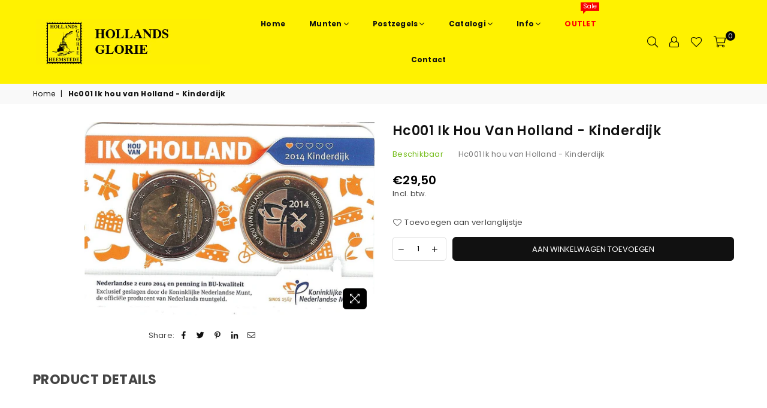

--- FILE ---
content_type: text/html; charset=utf-8
request_url: https://www.google.com/recaptcha/enterprise/anchor?ar=1&k=6LdEwsYnAAAAAL9T92sOraT4CDI-QIVuDYAGwdOy&co=aHR0cHM6Ly9zdGFtcGRlYWxlci5ubDo0NDM.&hl=en&v=N67nZn4AqZkNcbeMu4prBgzg&size=invisible&anchor-ms=20000&execute-ms=30000&cb=wslvvefm1qui
body_size: 48528
content:
<!DOCTYPE HTML><html dir="ltr" lang="en"><head><meta http-equiv="Content-Type" content="text/html; charset=UTF-8">
<meta http-equiv="X-UA-Compatible" content="IE=edge">
<title>reCAPTCHA</title>
<style type="text/css">
/* cyrillic-ext */
@font-face {
  font-family: 'Roboto';
  font-style: normal;
  font-weight: 400;
  font-stretch: 100%;
  src: url(//fonts.gstatic.com/s/roboto/v48/KFO7CnqEu92Fr1ME7kSn66aGLdTylUAMa3GUBHMdazTgWw.woff2) format('woff2');
  unicode-range: U+0460-052F, U+1C80-1C8A, U+20B4, U+2DE0-2DFF, U+A640-A69F, U+FE2E-FE2F;
}
/* cyrillic */
@font-face {
  font-family: 'Roboto';
  font-style: normal;
  font-weight: 400;
  font-stretch: 100%;
  src: url(//fonts.gstatic.com/s/roboto/v48/KFO7CnqEu92Fr1ME7kSn66aGLdTylUAMa3iUBHMdazTgWw.woff2) format('woff2');
  unicode-range: U+0301, U+0400-045F, U+0490-0491, U+04B0-04B1, U+2116;
}
/* greek-ext */
@font-face {
  font-family: 'Roboto';
  font-style: normal;
  font-weight: 400;
  font-stretch: 100%;
  src: url(//fonts.gstatic.com/s/roboto/v48/KFO7CnqEu92Fr1ME7kSn66aGLdTylUAMa3CUBHMdazTgWw.woff2) format('woff2');
  unicode-range: U+1F00-1FFF;
}
/* greek */
@font-face {
  font-family: 'Roboto';
  font-style: normal;
  font-weight: 400;
  font-stretch: 100%;
  src: url(//fonts.gstatic.com/s/roboto/v48/KFO7CnqEu92Fr1ME7kSn66aGLdTylUAMa3-UBHMdazTgWw.woff2) format('woff2');
  unicode-range: U+0370-0377, U+037A-037F, U+0384-038A, U+038C, U+038E-03A1, U+03A3-03FF;
}
/* math */
@font-face {
  font-family: 'Roboto';
  font-style: normal;
  font-weight: 400;
  font-stretch: 100%;
  src: url(//fonts.gstatic.com/s/roboto/v48/KFO7CnqEu92Fr1ME7kSn66aGLdTylUAMawCUBHMdazTgWw.woff2) format('woff2');
  unicode-range: U+0302-0303, U+0305, U+0307-0308, U+0310, U+0312, U+0315, U+031A, U+0326-0327, U+032C, U+032F-0330, U+0332-0333, U+0338, U+033A, U+0346, U+034D, U+0391-03A1, U+03A3-03A9, U+03B1-03C9, U+03D1, U+03D5-03D6, U+03F0-03F1, U+03F4-03F5, U+2016-2017, U+2034-2038, U+203C, U+2040, U+2043, U+2047, U+2050, U+2057, U+205F, U+2070-2071, U+2074-208E, U+2090-209C, U+20D0-20DC, U+20E1, U+20E5-20EF, U+2100-2112, U+2114-2115, U+2117-2121, U+2123-214F, U+2190, U+2192, U+2194-21AE, U+21B0-21E5, U+21F1-21F2, U+21F4-2211, U+2213-2214, U+2216-22FF, U+2308-230B, U+2310, U+2319, U+231C-2321, U+2336-237A, U+237C, U+2395, U+239B-23B7, U+23D0, U+23DC-23E1, U+2474-2475, U+25AF, U+25B3, U+25B7, U+25BD, U+25C1, U+25CA, U+25CC, U+25FB, U+266D-266F, U+27C0-27FF, U+2900-2AFF, U+2B0E-2B11, U+2B30-2B4C, U+2BFE, U+3030, U+FF5B, U+FF5D, U+1D400-1D7FF, U+1EE00-1EEFF;
}
/* symbols */
@font-face {
  font-family: 'Roboto';
  font-style: normal;
  font-weight: 400;
  font-stretch: 100%;
  src: url(//fonts.gstatic.com/s/roboto/v48/KFO7CnqEu92Fr1ME7kSn66aGLdTylUAMaxKUBHMdazTgWw.woff2) format('woff2');
  unicode-range: U+0001-000C, U+000E-001F, U+007F-009F, U+20DD-20E0, U+20E2-20E4, U+2150-218F, U+2190, U+2192, U+2194-2199, U+21AF, U+21E6-21F0, U+21F3, U+2218-2219, U+2299, U+22C4-22C6, U+2300-243F, U+2440-244A, U+2460-24FF, U+25A0-27BF, U+2800-28FF, U+2921-2922, U+2981, U+29BF, U+29EB, U+2B00-2BFF, U+4DC0-4DFF, U+FFF9-FFFB, U+10140-1018E, U+10190-1019C, U+101A0, U+101D0-101FD, U+102E0-102FB, U+10E60-10E7E, U+1D2C0-1D2D3, U+1D2E0-1D37F, U+1F000-1F0FF, U+1F100-1F1AD, U+1F1E6-1F1FF, U+1F30D-1F30F, U+1F315, U+1F31C, U+1F31E, U+1F320-1F32C, U+1F336, U+1F378, U+1F37D, U+1F382, U+1F393-1F39F, U+1F3A7-1F3A8, U+1F3AC-1F3AF, U+1F3C2, U+1F3C4-1F3C6, U+1F3CA-1F3CE, U+1F3D4-1F3E0, U+1F3ED, U+1F3F1-1F3F3, U+1F3F5-1F3F7, U+1F408, U+1F415, U+1F41F, U+1F426, U+1F43F, U+1F441-1F442, U+1F444, U+1F446-1F449, U+1F44C-1F44E, U+1F453, U+1F46A, U+1F47D, U+1F4A3, U+1F4B0, U+1F4B3, U+1F4B9, U+1F4BB, U+1F4BF, U+1F4C8-1F4CB, U+1F4D6, U+1F4DA, U+1F4DF, U+1F4E3-1F4E6, U+1F4EA-1F4ED, U+1F4F7, U+1F4F9-1F4FB, U+1F4FD-1F4FE, U+1F503, U+1F507-1F50B, U+1F50D, U+1F512-1F513, U+1F53E-1F54A, U+1F54F-1F5FA, U+1F610, U+1F650-1F67F, U+1F687, U+1F68D, U+1F691, U+1F694, U+1F698, U+1F6AD, U+1F6B2, U+1F6B9-1F6BA, U+1F6BC, U+1F6C6-1F6CF, U+1F6D3-1F6D7, U+1F6E0-1F6EA, U+1F6F0-1F6F3, U+1F6F7-1F6FC, U+1F700-1F7FF, U+1F800-1F80B, U+1F810-1F847, U+1F850-1F859, U+1F860-1F887, U+1F890-1F8AD, U+1F8B0-1F8BB, U+1F8C0-1F8C1, U+1F900-1F90B, U+1F93B, U+1F946, U+1F984, U+1F996, U+1F9E9, U+1FA00-1FA6F, U+1FA70-1FA7C, U+1FA80-1FA89, U+1FA8F-1FAC6, U+1FACE-1FADC, U+1FADF-1FAE9, U+1FAF0-1FAF8, U+1FB00-1FBFF;
}
/* vietnamese */
@font-face {
  font-family: 'Roboto';
  font-style: normal;
  font-weight: 400;
  font-stretch: 100%;
  src: url(//fonts.gstatic.com/s/roboto/v48/KFO7CnqEu92Fr1ME7kSn66aGLdTylUAMa3OUBHMdazTgWw.woff2) format('woff2');
  unicode-range: U+0102-0103, U+0110-0111, U+0128-0129, U+0168-0169, U+01A0-01A1, U+01AF-01B0, U+0300-0301, U+0303-0304, U+0308-0309, U+0323, U+0329, U+1EA0-1EF9, U+20AB;
}
/* latin-ext */
@font-face {
  font-family: 'Roboto';
  font-style: normal;
  font-weight: 400;
  font-stretch: 100%;
  src: url(//fonts.gstatic.com/s/roboto/v48/KFO7CnqEu92Fr1ME7kSn66aGLdTylUAMa3KUBHMdazTgWw.woff2) format('woff2');
  unicode-range: U+0100-02BA, U+02BD-02C5, U+02C7-02CC, U+02CE-02D7, U+02DD-02FF, U+0304, U+0308, U+0329, U+1D00-1DBF, U+1E00-1E9F, U+1EF2-1EFF, U+2020, U+20A0-20AB, U+20AD-20C0, U+2113, U+2C60-2C7F, U+A720-A7FF;
}
/* latin */
@font-face {
  font-family: 'Roboto';
  font-style: normal;
  font-weight: 400;
  font-stretch: 100%;
  src: url(//fonts.gstatic.com/s/roboto/v48/KFO7CnqEu92Fr1ME7kSn66aGLdTylUAMa3yUBHMdazQ.woff2) format('woff2');
  unicode-range: U+0000-00FF, U+0131, U+0152-0153, U+02BB-02BC, U+02C6, U+02DA, U+02DC, U+0304, U+0308, U+0329, U+2000-206F, U+20AC, U+2122, U+2191, U+2193, U+2212, U+2215, U+FEFF, U+FFFD;
}
/* cyrillic-ext */
@font-face {
  font-family: 'Roboto';
  font-style: normal;
  font-weight: 500;
  font-stretch: 100%;
  src: url(//fonts.gstatic.com/s/roboto/v48/KFO7CnqEu92Fr1ME7kSn66aGLdTylUAMa3GUBHMdazTgWw.woff2) format('woff2');
  unicode-range: U+0460-052F, U+1C80-1C8A, U+20B4, U+2DE0-2DFF, U+A640-A69F, U+FE2E-FE2F;
}
/* cyrillic */
@font-face {
  font-family: 'Roboto';
  font-style: normal;
  font-weight: 500;
  font-stretch: 100%;
  src: url(//fonts.gstatic.com/s/roboto/v48/KFO7CnqEu92Fr1ME7kSn66aGLdTylUAMa3iUBHMdazTgWw.woff2) format('woff2');
  unicode-range: U+0301, U+0400-045F, U+0490-0491, U+04B0-04B1, U+2116;
}
/* greek-ext */
@font-face {
  font-family: 'Roboto';
  font-style: normal;
  font-weight: 500;
  font-stretch: 100%;
  src: url(//fonts.gstatic.com/s/roboto/v48/KFO7CnqEu92Fr1ME7kSn66aGLdTylUAMa3CUBHMdazTgWw.woff2) format('woff2');
  unicode-range: U+1F00-1FFF;
}
/* greek */
@font-face {
  font-family: 'Roboto';
  font-style: normal;
  font-weight: 500;
  font-stretch: 100%;
  src: url(//fonts.gstatic.com/s/roboto/v48/KFO7CnqEu92Fr1ME7kSn66aGLdTylUAMa3-UBHMdazTgWw.woff2) format('woff2');
  unicode-range: U+0370-0377, U+037A-037F, U+0384-038A, U+038C, U+038E-03A1, U+03A3-03FF;
}
/* math */
@font-face {
  font-family: 'Roboto';
  font-style: normal;
  font-weight: 500;
  font-stretch: 100%;
  src: url(//fonts.gstatic.com/s/roboto/v48/KFO7CnqEu92Fr1ME7kSn66aGLdTylUAMawCUBHMdazTgWw.woff2) format('woff2');
  unicode-range: U+0302-0303, U+0305, U+0307-0308, U+0310, U+0312, U+0315, U+031A, U+0326-0327, U+032C, U+032F-0330, U+0332-0333, U+0338, U+033A, U+0346, U+034D, U+0391-03A1, U+03A3-03A9, U+03B1-03C9, U+03D1, U+03D5-03D6, U+03F0-03F1, U+03F4-03F5, U+2016-2017, U+2034-2038, U+203C, U+2040, U+2043, U+2047, U+2050, U+2057, U+205F, U+2070-2071, U+2074-208E, U+2090-209C, U+20D0-20DC, U+20E1, U+20E5-20EF, U+2100-2112, U+2114-2115, U+2117-2121, U+2123-214F, U+2190, U+2192, U+2194-21AE, U+21B0-21E5, U+21F1-21F2, U+21F4-2211, U+2213-2214, U+2216-22FF, U+2308-230B, U+2310, U+2319, U+231C-2321, U+2336-237A, U+237C, U+2395, U+239B-23B7, U+23D0, U+23DC-23E1, U+2474-2475, U+25AF, U+25B3, U+25B7, U+25BD, U+25C1, U+25CA, U+25CC, U+25FB, U+266D-266F, U+27C0-27FF, U+2900-2AFF, U+2B0E-2B11, U+2B30-2B4C, U+2BFE, U+3030, U+FF5B, U+FF5D, U+1D400-1D7FF, U+1EE00-1EEFF;
}
/* symbols */
@font-face {
  font-family: 'Roboto';
  font-style: normal;
  font-weight: 500;
  font-stretch: 100%;
  src: url(//fonts.gstatic.com/s/roboto/v48/KFO7CnqEu92Fr1ME7kSn66aGLdTylUAMaxKUBHMdazTgWw.woff2) format('woff2');
  unicode-range: U+0001-000C, U+000E-001F, U+007F-009F, U+20DD-20E0, U+20E2-20E4, U+2150-218F, U+2190, U+2192, U+2194-2199, U+21AF, U+21E6-21F0, U+21F3, U+2218-2219, U+2299, U+22C4-22C6, U+2300-243F, U+2440-244A, U+2460-24FF, U+25A0-27BF, U+2800-28FF, U+2921-2922, U+2981, U+29BF, U+29EB, U+2B00-2BFF, U+4DC0-4DFF, U+FFF9-FFFB, U+10140-1018E, U+10190-1019C, U+101A0, U+101D0-101FD, U+102E0-102FB, U+10E60-10E7E, U+1D2C0-1D2D3, U+1D2E0-1D37F, U+1F000-1F0FF, U+1F100-1F1AD, U+1F1E6-1F1FF, U+1F30D-1F30F, U+1F315, U+1F31C, U+1F31E, U+1F320-1F32C, U+1F336, U+1F378, U+1F37D, U+1F382, U+1F393-1F39F, U+1F3A7-1F3A8, U+1F3AC-1F3AF, U+1F3C2, U+1F3C4-1F3C6, U+1F3CA-1F3CE, U+1F3D4-1F3E0, U+1F3ED, U+1F3F1-1F3F3, U+1F3F5-1F3F7, U+1F408, U+1F415, U+1F41F, U+1F426, U+1F43F, U+1F441-1F442, U+1F444, U+1F446-1F449, U+1F44C-1F44E, U+1F453, U+1F46A, U+1F47D, U+1F4A3, U+1F4B0, U+1F4B3, U+1F4B9, U+1F4BB, U+1F4BF, U+1F4C8-1F4CB, U+1F4D6, U+1F4DA, U+1F4DF, U+1F4E3-1F4E6, U+1F4EA-1F4ED, U+1F4F7, U+1F4F9-1F4FB, U+1F4FD-1F4FE, U+1F503, U+1F507-1F50B, U+1F50D, U+1F512-1F513, U+1F53E-1F54A, U+1F54F-1F5FA, U+1F610, U+1F650-1F67F, U+1F687, U+1F68D, U+1F691, U+1F694, U+1F698, U+1F6AD, U+1F6B2, U+1F6B9-1F6BA, U+1F6BC, U+1F6C6-1F6CF, U+1F6D3-1F6D7, U+1F6E0-1F6EA, U+1F6F0-1F6F3, U+1F6F7-1F6FC, U+1F700-1F7FF, U+1F800-1F80B, U+1F810-1F847, U+1F850-1F859, U+1F860-1F887, U+1F890-1F8AD, U+1F8B0-1F8BB, U+1F8C0-1F8C1, U+1F900-1F90B, U+1F93B, U+1F946, U+1F984, U+1F996, U+1F9E9, U+1FA00-1FA6F, U+1FA70-1FA7C, U+1FA80-1FA89, U+1FA8F-1FAC6, U+1FACE-1FADC, U+1FADF-1FAE9, U+1FAF0-1FAF8, U+1FB00-1FBFF;
}
/* vietnamese */
@font-face {
  font-family: 'Roboto';
  font-style: normal;
  font-weight: 500;
  font-stretch: 100%;
  src: url(//fonts.gstatic.com/s/roboto/v48/KFO7CnqEu92Fr1ME7kSn66aGLdTylUAMa3OUBHMdazTgWw.woff2) format('woff2');
  unicode-range: U+0102-0103, U+0110-0111, U+0128-0129, U+0168-0169, U+01A0-01A1, U+01AF-01B0, U+0300-0301, U+0303-0304, U+0308-0309, U+0323, U+0329, U+1EA0-1EF9, U+20AB;
}
/* latin-ext */
@font-face {
  font-family: 'Roboto';
  font-style: normal;
  font-weight: 500;
  font-stretch: 100%;
  src: url(//fonts.gstatic.com/s/roboto/v48/KFO7CnqEu92Fr1ME7kSn66aGLdTylUAMa3KUBHMdazTgWw.woff2) format('woff2');
  unicode-range: U+0100-02BA, U+02BD-02C5, U+02C7-02CC, U+02CE-02D7, U+02DD-02FF, U+0304, U+0308, U+0329, U+1D00-1DBF, U+1E00-1E9F, U+1EF2-1EFF, U+2020, U+20A0-20AB, U+20AD-20C0, U+2113, U+2C60-2C7F, U+A720-A7FF;
}
/* latin */
@font-face {
  font-family: 'Roboto';
  font-style: normal;
  font-weight: 500;
  font-stretch: 100%;
  src: url(//fonts.gstatic.com/s/roboto/v48/KFO7CnqEu92Fr1ME7kSn66aGLdTylUAMa3yUBHMdazQ.woff2) format('woff2');
  unicode-range: U+0000-00FF, U+0131, U+0152-0153, U+02BB-02BC, U+02C6, U+02DA, U+02DC, U+0304, U+0308, U+0329, U+2000-206F, U+20AC, U+2122, U+2191, U+2193, U+2212, U+2215, U+FEFF, U+FFFD;
}
/* cyrillic-ext */
@font-face {
  font-family: 'Roboto';
  font-style: normal;
  font-weight: 900;
  font-stretch: 100%;
  src: url(//fonts.gstatic.com/s/roboto/v48/KFO7CnqEu92Fr1ME7kSn66aGLdTylUAMa3GUBHMdazTgWw.woff2) format('woff2');
  unicode-range: U+0460-052F, U+1C80-1C8A, U+20B4, U+2DE0-2DFF, U+A640-A69F, U+FE2E-FE2F;
}
/* cyrillic */
@font-face {
  font-family: 'Roboto';
  font-style: normal;
  font-weight: 900;
  font-stretch: 100%;
  src: url(//fonts.gstatic.com/s/roboto/v48/KFO7CnqEu92Fr1ME7kSn66aGLdTylUAMa3iUBHMdazTgWw.woff2) format('woff2');
  unicode-range: U+0301, U+0400-045F, U+0490-0491, U+04B0-04B1, U+2116;
}
/* greek-ext */
@font-face {
  font-family: 'Roboto';
  font-style: normal;
  font-weight: 900;
  font-stretch: 100%;
  src: url(//fonts.gstatic.com/s/roboto/v48/KFO7CnqEu92Fr1ME7kSn66aGLdTylUAMa3CUBHMdazTgWw.woff2) format('woff2');
  unicode-range: U+1F00-1FFF;
}
/* greek */
@font-face {
  font-family: 'Roboto';
  font-style: normal;
  font-weight: 900;
  font-stretch: 100%;
  src: url(//fonts.gstatic.com/s/roboto/v48/KFO7CnqEu92Fr1ME7kSn66aGLdTylUAMa3-UBHMdazTgWw.woff2) format('woff2');
  unicode-range: U+0370-0377, U+037A-037F, U+0384-038A, U+038C, U+038E-03A1, U+03A3-03FF;
}
/* math */
@font-face {
  font-family: 'Roboto';
  font-style: normal;
  font-weight: 900;
  font-stretch: 100%;
  src: url(//fonts.gstatic.com/s/roboto/v48/KFO7CnqEu92Fr1ME7kSn66aGLdTylUAMawCUBHMdazTgWw.woff2) format('woff2');
  unicode-range: U+0302-0303, U+0305, U+0307-0308, U+0310, U+0312, U+0315, U+031A, U+0326-0327, U+032C, U+032F-0330, U+0332-0333, U+0338, U+033A, U+0346, U+034D, U+0391-03A1, U+03A3-03A9, U+03B1-03C9, U+03D1, U+03D5-03D6, U+03F0-03F1, U+03F4-03F5, U+2016-2017, U+2034-2038, U+203C, U+2040, U+2043, U+2047, U+2050, U+2057, U+205F, U+2070-2071, U+2074-208E, U+2090-209C, U+20D0-20DC, U+20E1, U+20E5-20EF, U+2100-2112, U+2114-2115, U+2117-2121, U+2123-214F, U+2190, U+2192, U+2194-21AE, U+21B0-21E5, U+21F1-21F2, U+21F4-2211, U+2213-2214, U+2216-22FF, U+2308-230B, U+2310, U+2319, U+231C-2321, U+2336-237A, U+237C, U+2395, U+239B-23B7, U+23D0, U+23DC-23E1, U+2474-2475, U+25AF, U+25B3, U+25B7, U+25BD, U+25C1, U+25CA, U+25CC, U+25FB, U+266D-266F, U+27C0-27FF, U+2900-2AFF, U+2B0E-2B11, U+2B30-2B4C, U+2BFE, U+3030, U+FF5B, U+FF5D, U+1D400-1D7FF, U+1EE00-1EEFF;
}
/* symbols */
@font-face {
  font-family: 'Roboto';
  font-style: normal;
  font-weight: 900;
  font-stretch: 100%;
  src: url(//fonts.gstatic.com/s/roboto/v48/KFO7CnqEu92Fr1ME7kSn66aGLdTylUAMaxKUBHMdazTgWw.woff2) format('woff2');
  unicode-range: U+0001-000C, U+000E-001F, U+007F-009F, U+20DD-20E0, U+20E2-20E4, U+2150-218F, U+2190, U+2192, U+2194-2199, U+21AF, U+21E6-21F0, U+21F3, U+2218-2219, U+2299, U+22C4-22C6, U+2300-243F, U+2440-244A, U+2460-24FF, U+25A0-27BF, U+2800-28FF, U+2921-2922, U+2981, U+29BF, U+29EB, U+2B00-2BFF, U+4DC0-4DFF, U+FFF9-FFFB, U+10140-1018E, U+10190-1019C, U+101A0, U+101D0-101FD, U+102E0-102FB, U+10E60-10E7E, U+1D2C0-1D2D3, U+1D2E0-1D37F, U+1F000-1F0FF, U+1F100-1F1AD, U+1F1E6-1F1FF, U+1F30D-1F30F, U+1F315, U+1F31C, U+1F31E, U+1F320-1F32C, U+1F336, U+1F378, U+1F37D, U+1F382, U+1F393-1F39F, U+1F3A7-1F3A8, U+1F3AC-1F3AF, U+1F3C2, U+1F3C4-1F3C6, U+1F3CA-1F3CE, U+1F3D4-1F3E0, U+1F3ED, U+1F3F1-1F3F3, U+1F3F5-1F3F7, U+1F408, U+1F415, U+1F41F, U+1F426, U+1F43F, U+1F441-1F442, U+1F444, U+1F446-1F449, U+1F44C-1F44E, U+1F453, U+1F46A, U+1F47D, U+1F4A3, U+1F4B0, U+1F4B3, U+1F4B9, U+1F4BB, U+1F4BF, U+1F4C8-1F4CB, U+1F4D6, U+1F4DA, U+1F4DF, U+1F4E3-1F4E6, U+1F4EA-1F4ED, U+1F4F7, U+1F4F9-1F4FB, U+1F4FD-1F4FE, U+1F503, U+1F507-1F50B, U+1F50D, U+1F512-1F513, U+1F53E-1F54A, U+1F54F-1F5FA, U+1F610, U+1F650-1F67F, U+1F687, U+1F68D, U+1F691, U+1F694, U+1F698, U+1F6AD, U+1F6B2, U+1F6B9-1F6BA, U+1F6BC, U+1F6C6-1F6CF, U+1F6D3-1F6D7, U+1F6E0-1F6EA, U+1F6F0-1F6F3, U+1F6F7-1F6FC, U+1F700-1F7FF, U+1F800-1F80B, U+1F810-1F847, U+1F850-1F859, U+1F860-1F887, U+1F890-1F8AD, U+1F8B0-1F8BB, U+1F8C0-1F8C1, U+1F900-1F90B, U+1F93B, U+1F946, U+1F984, U+1F996, U+1F9E9, U+1FA00-1FA6F, U+1FA70-1FA7C, U+1FA80-1FA89, U+1FA8F-1FAC6, U+1FACE-1FADC, U+1FADF-1FAE9, U+1FAF0-1FAF8, U+1FB00-1FBFF;
}
/* vietnamese */
@font-face {
  font-family: 'Roboto';
  font-style: normal;
  font-weight: 900;
  font-stretch: 100%;
  src: url(//fonts.gstatic.com/s/roboto/v48/KFO7CnqEu92Fr1ME7kSn66aGLdTylUAMa3OUBHMdazTgWw.woff2) format('woff2');
  unicode-range: U+0102-0103, U+0110-0111, U+0128-0129, U+0168-0169, U+01A0-01A1, U+01AF-01B0, U+0300-0301, U+0303-0304, U+0308-0309, U+0323, U+0329, U+1EA0-1EF9, U+20AB;
}
/* latin-ext */
@font-face {
  font-family: 'Roboto';
  font-style: normal;
  font-weight: 900;
  font-stretch: 100%;
  src: url(//fonts.gstatic.com/s/roboto/v48/KFO7CnqEu92Fr1ME7kSn66aGLdTylUAMa3KUBHMdazTgWw.woff2) format('woff2');
  unicode-range: U+0100-02BA, U+02BD-02C5, U+02C7-02CC, U+02CE-02D7, U+02DD-02FF, U+0304, U+0308, U+0329, U+1D00-1DBF, U+1E00-1E9F, U+1EF2-1EFF, U+2020, U+20A0-20AB, U+20AD-20C0, U+2113, U+2C60-2C7F, U+A720-A7FF;
}
/* latin */
@font-face {
  font-family: 'Roboto';
  font-style: normal;
  font-weight: 900;
  font-stretch: 100%;
  src: url(//fonts.gstatic.com/s/roboto/v48/KFO7CnqEu92Fr1ME7kSn66aGLdTylUAMa3yUBHMdazQ.woff2) format('woff2');
  unicode-range: U+0000-00FF, U+0131, U+0152-0153, U+02BB-02BC, U+02C6, U+02DA, U+02DC, U+0304, U+0308, U+0329, U+2000-206F, U+20AC, U+2122, U+2191, U+2193, U+2212, U+2215, U+FEFF, U+FFFD;
}

</style>
<link rel="stylesheet" type="text/css" href="https://www.gstatic.com/recaptcha/releases/N67nZn4AqZkNcbeMu4prBgzg/styles__ltr.css">
<script nonce="KXM8eF1ROpSv5Rwk8y0dHA" type="text/javascript">window['__recaptcha_api'] = 'https://www.google.com/recaptcha/enterprise/';</script>
<script type="text/javascript" src="https://www.gstatic.com/recaptcha/releases/N67nZn4AqZkNcbeMu4prBgzg/recaptcha__en.js" nonce="KXM8eF1ROpSv5Rwk8y0dHA">
      
    </script></head>
<body><div id="rc-anchor-alert" class="rc-anchor-alert"></div>
<input type="hidden" id="recaptcha-token" value="[base64]">
<script type="text/javascript" nonce="KXM8eF1ROpSv5Rwk8y0dHA">
      recaptcha.anchor.Main.init("[\x22ainput\x22,[\x22bgdata\x22,\x22\x22,\[base64]/[base64]/[base64]/bmV3IHJbeF0oY1swXSk6RT09Mj9uZXcgclt4XShjWzBdLGNbMV0pOkU9PTM/bmV3IHJbeF0oY1swXSxjWzFdLGNbMl0pOkU9PTQ/[base64]/[base64]/[base64]/[base64]/[base64]/[base64]/[base64]/[base64]\x22,\[base64]\\u003d\\u003d\x22,\[base64]/[base64]/Cj0PChFYdwrXDhCbDo1zCh8KAXMOYwoVlwrLCg3DCvn3Dq8KvNDDDqMONd8KGw4/DjFlzKFTCmsOJbW3CmWhsw6/Dl8KoXV7DmcOZwowuwpIZMsKdAMK3d3jCvGzChAobw4VQRWfCvMKZw63Cj8Ozw7DCvMOzw58lwpV2wp7CtsKTwp/Cn8O/wqYCw4XClSzCu3Z0w7DDjsKzw7zDtsOhwp/DlsKTGXPCnMKKU1MGD8KQMcKsCSHCusKFw4dBw4/[base64]/[base64]/DrcOzwpPDr1x9IAPDksK/cUzDk0BEDwHDrsOAwpDDj8K2wqXCjQjCnMKnNgTCpsK/wrwsw4fDgH9Rw4cIN8K0fcKgwoHDmMKOU29Gw43DviYcQAx8QcKfw7hTVcORwobCr2/DqwtZZsOINjfCmMO7woXDq8Krwq3DjG1iVz5xXTtxMsKpw7V8Q3LDqMKVNcKYVwzCuybDrhHCocOGw5zCnHjDq8KTwrXChcOhEMOPYcOTJRfCgW4RRsKUw6vDjsKKwrHDiMK1w49qwpUuw6jDjMKxYsK/wrnCpmXCucKod2PDrcOkwrQrM1/CisKAB8OdOsK0w5DCi8KaZjDCj3XCuMKBwpMTwps2w6NMSHMTPDVZwrLCqTTDrC1fSBFgw6ouIw0lJsKzD0thw54cDgwtwoAUWMKsWsKveBXDpkHDosOQw6LDhBbClMOFBTgQTE/CocKxw6zDhMKKQ8OUGcOzw6/CtRjDhcKaH27CvcKiAMODwqvDncOLWjPClDPColjDp8OBfMOnaMOJQ8OhwogzN8OIwqDCgMOofijCnDcuwqjCkEh/woxHwo3DhsKQw7QbFsOowoDDnUfDlGHDlsKuP15xV8Osw4PCscK+OnRFw6bClMKLw59Eb8Ojw6XDl1BJw67DuyEzwpHDvWs7w7d5O8K9wpQKw4xwEsOLNH/[base64]/DllwZAXYjw4bDocOqV8OddsO9w48iw7BGw4LCt8KewrPCn8KzBSXDmm/DmS5nUhTClcOHwrsVWRtsw7/CvAVRwpHChcKHPsO4woMxwrVawpd8wr9VwpPDtFnCnHjDqynDjC/CnTFxBsOtB8KpcG3Dkw/Duy4ZC8KxwoDCncKmw5E1ZMOLFMOnwoPCmsKMClrDssOqwpo7wr9Xw7bCisOHVR3CscO3AcOew5zCusK4woAywpAXKwjDusK1VVjCohfCh3UZR25JUMO/w4DCkUlkFlvDjcK3J8OsEsO3UiY6Q2wjLiTCqlLDpcKfw77CoMOMwpdLw7XDvRvCjzzCkzTChcO3w63CpMOXwq42wroAKxdARmx9w6LDsV/DjSTCpTTCnsKmGBhOd3hJwqktwoVVUMKCw7c6TnvCisKjw6fCjMKac8O5RcKZw6/Dj8K0woPCkRDCksOLwo3DscK+HnEPwp3CrMOUwqnDrwJew5vDpcKaw6bCtistw4k8IsO0SBrDvMOkw5cYWcK4E1TDhCxfNBlbesKow6JFIS/DoWzCgQxzPBdGejHDmsOEw57Cu33CphQtZyN8wrssOlkfwo3DhMKjwolIw4p/w5zCkMKQwqUmw5swwovDoTXDqRrCrsKGwoHDpB7Cij/[base64]/wqpEVcOsw6nCvcO/fsKAWCrDnMOdwpHCoRTDjRzClMKgwoPDpcKuX8OKwr/DmsKMWF3Dq0XCoCfCmsORwoUdwoHDiAsiw5Rzw6pSH8KhwonCpBbDoMKyPcKbMjNZFsKgKgvCnsOXGDpyDMKUL8Kmw6hFwpHCkRxHEsODw7QvaT7DjcO/w7XDnMKiwrF+w7HCr0k3QMKXw7dFVQfDnMK6bsKKw6TDssONJsOrTMKAwrUOYzEGwp/Dkl0DZMOVw7nCqX49I8KDwoxJw5YZBzMTwpF5MiYxwrhkwoABfDdBwrvDvMO6wrIEwoZMEFvCosOcJRLDv8KHMMOWw4TDkClSVsKswqNfwq0/w6ZJw4gpBEzDtzbDr8K5CsKfw5sMWMK1wqzDisO2wrIqwroMFmMNw5zDh8KlJGJ+Ey/Cl8OHwrkiw7AZBnM9w77DnsO8wofClVPDocOMwqI1IcO8e2dwaSInw4jDljfDn8O4fMOuw5UBw58mw7pdC1TCrnxfL0ZeU1XCvG/DnsKUwrwDwqbCvsOKZ8Kmw4Mow7bDv0HDkx/DrDBzEy95WMOmDUltw7XCulJtF8OVw61mHknDvWYQw4o5w4JSByjDhxQ1w7bDqMKawrF2CMKVw48XLxjCiyYAKEJFwrDCicKJdnguw7DDh8K3wofCh8OHCMKXw4vDuMOJw455w5LDhsOrw60ew53Cl8Ovw4LChhdYw6/CsxHDh8KPLWTCiQLDhBTCjT5ZOMK8PFLCrBdvw481wpt3wojCuWwww59uwpHDi8OQw4FdwqXCtsKxTw9YH8KET8OCBsK2wpPCplTCmXnDggM5wozDtVXCgkwUbsKqw7/Cp8K+w4HCmcOQw4PCmsOGbcKxwrDDi1TCsz/DvsOQRMKAOcKILj9qw7/Dul/DoMOOSsK9bcKZJAoqTMOjYcOsYRDDsgRVYMOsw7/DtsOuw5XCv3Qew4o7w7Blw7MAwrzChxLDqDIVw53Dpy3CucOcRBQuw7tUw4czwosEQMK3wpRnQsKXwqXCnMOyUsOgfz54w5/ClMKefQd8G3fCqcK0w4jCpXzDih/Cg8OAMCrDmsODw53CgDcwdcOjwoUlTVMTU8OlwpnDri/DrW4RwrxqYcKebgRKwrnDnsOLSz8QegvDjsK2JWPChw7CmcKRdMOwQn0fwq4FXsOGwoXCjyluDcOTFcKFDELCm8OXwrRrwpTDomXDmsOZwo1dd3MRw53DucOpwqxRw6x6GMKJSyBkwqHDj8KLJR/[base64]/wo5RWBvCmMObw7MxGTwqw4VNMcO9PxbDk8OgVHpDwprCpBYwMcOYZkvDjMOYw5fCuT/CrEbCgMO9w6fCvQ43FsKtED3CuFLDssKSw45Owo/[base64]/[base64]/w6hIw6PCjMKWwpNhw5nDv8OHw67DlEFQZzlWZAlJKRzDssO/w77CucOeRCJADjPCgsKyf28Xw4oLXW5ow7wiXR19AsKrw6PCpCwZVsOoM8KHTMK5w5R5w5TDow4kw7TDqcO6PsK1G8K7fMOqwqoOYxzChX7CnMKTRsOWfyfDnFQmACJ+wpgAwrLDjcKlw4d/[base64]/DrcK/w5nDizFIwpcANcKBw6cDNsOwwqLDtMK8RMO/[base64]/Di1nDvDLCocO9QXslwprCtyFawofDrcK8w5MNw7cBGMK0wpIUJcKEwqYwwo7Dk8KdeMK/[base64]/CrX7DsF/Cg1k9w6pLdBLCtcOnSMKCw4vCl8O1w6vCikUxHMKAfxPDl8Ojw6vCnyfCqzrCqMOBOMOeV8Ksw6tdw7/CtxA+Rnd3w68/wpxzOWZwYWhiw6gQw79+w7jDt3cODSHCv8KFw6UPw5g+w47CjMO0wp/DgsKIRcO/aAFow5QGwroiw5Ekw4AbwqvDpCfCsV/[base64]/DgQ9lSUvDgVV0wrELQ8OVwrh3wo0iwo8iw4Agw5VJEsK6wrwVw5HDijA8CArCksKZQsOgEsOPw5MCMMO1Zh/Cvlouwq/CqTXDskBGwqgzw71VDAY8NAPDnS/[base64]/CpBrCjAnDhcKqUVTDqj/DsMOCQVRBwqsvw7xAVcKQbgRnw4/[base64]/CicKfw6jCi8OKEi3DqwoEw4nDtsOKAMOtw5Ezw7rDkkLDjX3DmF3CiVl0asORVCfDnDZhw7zDq1YHwptlw6s+DUXDtsKyIsOES8KPesO8TsKvZsO4cC9+JsKtEcOAQ1xCw5TCphLDjFnChSLCrWDDumJ6w5I1JsOqYlQlwrHDoSBXCmTCjAISwq/DmnDDlcKMw6HCuBg9w6DCiTs4wprCisOFwoTDt8KINDHCkMKzBQUEwpwxwoJ3wqDDrWzClTjCl3dhAcO4wogMb8KWw7YgSkDDjcOMLiRjJMKew5rCvgLCrDAgC3Qpw43CtsOJacO5w4JwwpRuwpYaw5xpcMK/w6bDhcOcBBrDgcO6wq3CscOhFX3CvsKUwqDCon7DumXDrcOdHRsjGcK6w7hDw5rDgHbDs8OhJcKkfw7DmEPCncKgNcOfd1ITwqJHUMO9wpAPK8KhByEDwo7Ck8OQw6ZewqkiTlHDoEk6wqPDrsKbwpbDlMKowoN8LjXCjcKoCS9WwrbDgsK9WhMOfsKbworCmE/CkMO2HkdbwpXDuMO8ZsOaQR/Dn8OVw5vCgMOiw63CoWsgw7JaWRtPw6cbT28WMWXCj8OFDXzComvDn1bDgsOrCE7Cl8KCbzPDnlvDm3lUAMOPwq/DsUzDs1cjMX7Dq2nDmcKpwpEYBkAvfMOvBsOUwpTCqMKNehXCmz3ChMO0CcOHw43DsMKFZDfDpzrDnlhBwq3CpcOrOcOvfTp9fm7CosKoJcOcJcOGV3nCssKOO8KyQwLDpC/DtsOqL8K9wqYpwqDClcOTw5rCshIaJC3DsnIVw6nCtMK7T8KJwqHDhS3ClsOcwp/DpsKhemTCjMODIlhjw7Y8H3DCk8Onw6LDt8O/[base64]/DuMOjIzIGZ8Kyw71tB8KLw7DCinJkI8O5IcO1w7zCixDDssO6w4V6DMOFw4HCplZywo/CrsONwrksXC5WccO7cADCiXYqwrkhw7fDvi/ChhjDvcKmw5dTwrjDuW/CuMKuw5/[base64]/DpSnDkHgaUHLCjxsTPsKwU8OAwrkXDsKIRMOjQHALw5zDs8ONcFXDksKJwpBxDEHDl8Ozwp1KwpcTcsOwC8OJODTCpWthC8Ktw6PDqClcV8K2BcOUw6xoYMOLwrxVE2ATw6gSAj7DqsORw7hGOC3CnFoTL0/Dlm0eSMObw5DCt1c/wpjDgMKxw7RTOMK0wqbCsMOkK8ODwqTDrjfDojgbXMKqwrAJw7pVG8KFwrErP8KSw73CoypNABTCt3s3TSpGw7zCmiLCpsOsw73CpnxfA8KpWyzCtlPDrCTDhwjDoDTCmMO/w73DpFAkwocdJcKfwq/CsHLDmsOiasKZw7HDoRI8alTCk8OawqzDv0wLLHXDpMKOYMKdw7R6wp3Dr8OzXU3DllnDsAfCvsK1wr3DoQJEXsOREMOlAsKawoZLwpzChRbDmsOkw5F7JMKuY8KbZsKSWcKMw7tcw7kqwoJKTsOuwonDvcKaw7F6wqvDtcO3w4lKwow6wpd4w4/Do392w4cQw4rDtsKKwoHCumzDthjCh1DCgD3DmMOCw5rDjsKtw5AdExBkXnxMbynCnELDrcKpw53DqcK7HMKlwrdVaiLDlE53eX/Dr1NEasKoKMKzDzDCkD7DmxrCgTDDp0TCrsOpJVNdw5DDrMOaD2/[base64]/CtsOOw4ZOJx5EwovCtMK7H8OQHMK9wozCtMKgTGR2KR3Cv3/[base64]/DoCLDrxMuw5zCsMOIwqE9w7TCocO9YsKbP8KAw5nCs8OMFjACI0LCj8KME8OQwpUHZcKAe1XDtMKgW8KSMynCl3LDmsOywqPCvSrCp8OzFsOWw4vDuBwmCDTChyEmwozDq8KYZcOdQMONHsK2w5PCo3jCh8Ouw6PCgsKrI0c/[base64]/DhsObEMOrwqXDmzvCgsKXw6Vnw7chwqJNwrxPw67Cgiogw6g8UhRmwrPDksKmw7jCm8KhwqfDncKKw5ZHRGgSFcKow7ALTGpwWBRTORjDtMK9wosDIMOtw4V3R8KAWlbCvQDDqsKnwpXDn1sbw4/[base64]/wprDt8Ovw4vCllXDiCBmQcOCU8KwEcKnTsOpw4nDpC4ZwpjCgD1swqUUw4U8w7PDp8KhwobDrVnCgXPDuMOgbhHDkSHCgcKSd3Bgw6Vnw5/DuMOIw6hzNALCg8KcNXZ/[base64]/DscONw6sxRhXDhW/CkRXCkMOww47DqAfCuA7CvsODwrwvw5xZwqYzwpDCp8K+wrXClWFHw6pnPS7DpcKnwr16fnEheGh/[base64]/CsgjCkmcPw7wAJcKAw5A/wrFxw5AdRcKIw6PCmsKWw4ZicGLDocOwZQdbGsKZecOeNx3DisOTNMKBInVsY8K+emPCksO6w5jDgcKsBjbDkcKxw6LDvMKxPj8ww7DClk/CoTFsw6sHXMO2w74/[base64]/DvWjDtMOIM1QFC2s7wohvwo4qw64naw1+w6DCosKuw5/DhxkSwpISwrjDssOUw5IBw7PDlsOtf19RwoBYNy92wqTDl0c7fsKhwrLCpGkSdxDCiBNnwpvChB9jwq/CosKvcwJ/ATPDhzzClU06aClrw69DwoQ4PsO5w5PCk8KLblYcwqd3XQjCucOIwqg+wo9DwpvCi1LCv8KpETLCghVUBMOJTwHDrSkweMKdwqZvLFxGW8OXw4J1I8KYM8OFQ2FyHHjCmcOXW8KSRH/CpcO3DxbCrF/CtiYIwrPDlHtWEcOvwpPDsiYYXjIwwqvDiMO0ZBBvAcKJIMKsw5/CiU3DksOdZcOFw6VRw6rCqcK8w6XCokLDj1vCoMOnw77CvxXCoFDCmcO3w5oQw7t2wqsSVQ4iw6DDtcK0w5wawpvDmcKqfsO3wotROsOkwqc5EVbDplhGw6sZw6Enw4cQwq3CiMOPcF3Ch2/[base64]/CrsKGQm/DvMKfw6Y6w4NIwqhsLEjDtsOMFMKSb8K8cS0HwrrDqE1ELg/Dgm9gJsKAVxR2wpbCp8KxAjfDjsKiOMKjw6nCsMOcc8OTwoI/wobCqsKLcMOHw5zDj8K6esKTGWjCjgPCkS8UdsKXwqLDpcOUw7ENw744MsOPw408EWnDnDpLaMOiWsK9CiA0w6Y0XMOKYMOgwrnCvcOIw4RsRh/Dr8OCwqrCvErDuQ3DkcK3M8K8w7/Cl0LDsVrCsmHDgy9jwpcfTsKlw4zCoMOjwpsfwr3DucK8MiZvwrtrfcO8In0dwpp7w6zDoB4DanPCrh/CvMK9w5xBV8O0wpQbw7wiw6LCh8KYBm8EwpfCmmlNVsKuG8O/EsOzwqLCrWwoWMK5wq7CgsO4MF9cw6fDpMOJwpBHd8O4w4DCsT8qXnDDoBzCsMOUw4M4w7nDk8Kew7TDnzPDmn7CkSDDoMOGwq9Hw4RtScKUwq50QS8wbMKQe2twJ8KFw5FDw53CiVDDiGnDmS7DqMKvwqDDvX/DvcK/w7nDiWLDgsKtw67DgRgSw7cHw5t5w6E0cFgxOsK5wrA1wpzDiMK9wrnDt8O1OS3Dk8K1YxlsVMKyfcOkbMKqw59JHsKRw4pJDxzDnMK0wofCsVR4wqnDlC/DgjHCgzcYJmpdwp3CuErDnMKpU8O6wp9dAMK7bsOYwpzCnxZkSWkqJcKdw64JwptZwrVbw67DsTHCm8Ouw4ACw5DCpkYyw4swccOOH2nChsKyw4PDpQ/DmsKswqLDpVxewowjw40Ywqp2wrNaEMOYX1zDhE3DucO5MDvDqsKrwq/Cn8OnDgRSw7vDgRpnbxLDvUHDi1cjwo1JwonDjMOWATtuwpIFbMKqRA7CqVh4dcK2wrfDtnTCr8Kyw5NYfBXCkgZxRX3Ctnocw4zChVFYw7/Cp8KLEkLCtcOvw4fDtxM9K2UhwoN1JHrCk0wRworDscKfwrnDlg7DtcOUfnfCnlDCmndvPy4Fw5g5bMOiNMKdw6HDiy3Dk0XCl3lXb142wqg/[base64]/Ctn4Fw7vCuALCrEskw5zCicOMw6/CiS3DscKDWVYAOsO2w5bDuFsOwpLDusOUw5DDucK2GWvCrzhPMilsXgnDplbCqm7DiHYpwrAdw4jCvMO6Sm08w4vDicO/w7c7U3nDhMK8TcOse8KuPcKlwo8mA2Ulw4BCw6rDvlzCuMKtb8KWw7zDuMOWwozDigZNN18qw4sFJcKfw6ByICvDokbCn8OVwoPCosKxw7/DhsOkP0HDocOhwpjCngDDosOgDlvCrcOGwqjDj1LCjikPwpBBwpbDocOQW3FCMlnCvcOswr/Cv8KcecO5S8ObLsKvccKnM8KcZwrCv1BoI8KPw5vDssK0w7rCijxBM8KdwrrDksO7Q3MvwqbDnMKjFAXCoGopcTHCjAo1csOjfT7CqTwCaG7Cm8KtcDDCumccwrdTOMK+esKDw7HDjMOVwqdXwpLClCLCncK/[base64]/CmkvDgcKiwoHCnMKOTSVDwrXChMO/ScOMw6rDmBHCnFLClcKVw57DtcKpMkLDhGHCnE/DpsKpHcOTUhRbZ3VKwovCvydJw7zDrsO8S8Oyw6LDmE17w7p1QMKjwrQuOitSLzHCvGbCsR52ZMONwrljZcOYwqsCeyTCvUMKw77DpMKnAMKpBMKSJ8OHwoPCmsKvw4dLwpwKTcOSdmrDpxdzw7fDuwLCsS9Tw54vJMOfwqllwq/Du8Oswo1dYTxVw6LCgMOoMHnCs8KNHMKcw745woE2AcOqM8ODDsKWw6UAXMOgIQ/CrkBcGWo0wofDvnQCw7nDp8KiUsOWdcO7wozCo8OhanvCjsOpGV8tw4HCnsODH8KgelvDoMKTUS3CmsKDwqA6w4pwwoXDrcKKGltVKsOqWnjCvXVRIcKbDDLCscKJwq5MaTXCpm/DqnnCqTbDkTIiw75cw5LCsVjChQJMSsOYIDkNw7vDssKrL1PCnQHCqsOTw7wwwogQw60nHCLCnibCrMOcw7FjwoU0Nlc+w4VBGcOlbsKtQcOewq50w7/[base64]/[base64]/[base64]/CmF85G2Z3ZRNqf3cjKsK0dcKJw7EPPcOSLMOeG8KjXMOjEMOBMcO7NMOEw4wBwpoDe8Kuw4VCTQYQAnxbEsKeRRNYEllLwr/[base64]/w6nCjgl6OBIswojCs3gLw6XDrnDDmsK1wqcTUl/[base64]/DpFvDu3TDvB/CpsOMwoXDg0/CtEVnScK7wqbCuRjCh2HDlWImw6I7wprDo8Kew4/DrBAUe8OUw6DDt8KhccO6wpfDgMK1wpTCgXkIwpNTw7VgwqRFwo/[base64]/wpTDm1x8eG/DoALDjUJgw5fCkBYqTcOuOjbCojXCqyBNOznDvMKUw49YdMKtPMKawohBwpM+wqcaEk9ewqTDjsK/wobDkUoVwp/DrVcuai1SCsKIwrjCoH3DsgY2woDCtxAZWwcUF8OJSnfClsKowrfDpcKpX0zDlh5mTMKZwq0lAmrClMKswpxnH0EvP8OUw4bDhQrCtcO1wqVXaBvCmhoIw61Wwp9PB8OnIgLDt13DvcO4wrQ4w5ptR0/DrMKMazPDucOIw6PCgsK5YCV/UMKJwqDDk2g3SUkjwq0/HCnDrGrChzt3VcOhw7Ehw5/CuX/[base64]/DkcOdw6fCg3bCosOywqbCsMOzwrxWbyPCvMKCA8OnbDzDocKlwpHCiS0OwrLDlBYNwqLCt0YewqfCucKNwo5Hw6YXwozDisKcWMOLwprDszVFw7s1wq1SwpjDqsK/w707w7NxIsK6Iz/DpkXDrMK5w546w6cGw6Q5w5AyQAdeLcOpFsKawqgUPl/DohbDmcOMRno1D8KrGHZhw50Tw5DDv8Ofw6LCqcKCC8KJU8O0X2/DhsKtdcKpw7LCmsO8GsO1wqfCu2nDtnfDmyzDgRgQAcKQN8O7UT3DvsKZDk8Ew6XCuxHDiUQ5wobDrMOPw4MhwrbDqsO/[base64]/DikXCm0fDl3fCp8OfQnTCmncXfsK0WhPCkMO6w7lKCh89IkdjeMKXw5zCt8O8bW3DpWNMD3cmJ3fCkiNMfwkxWldUXcKJPm/DnMOFCcKlwp/DvcKidmUDRxrCg8OZZsKGw4nDux7Dp0PDusKOwqLCgHxPGsK7w6TClX7CnjDCvcKWwpnDhcKZVklwOEHDs1gOUT9Ac8OuwrHCsm8VaVRfdQrCi8KpY8OhSsOZNsKDAcOjwrBBL1fDpsOqGGnDhsKVw4IuK8Ouw6FNwpzCh0FFwqvDi2s0L8OvasOxTcOKQnzCjn/DuwYFwqHDoU7Dil8zK1PDq8K0B8O7WD/DqVZ0LMKAwo5tNzTChS1Kw7Rtw6HCg8Kqwoh1TTLCpU/Dvj1Nw6jCkREAwrLDlA1cwo7CiWd8w4jChQVbwpQWw5Qiwr8Gw7F4w60icMOgwrPDohXChsO7J8KRaMKYwrnCrUpQfxQAU8K3w4vChsOxIsKGwqZjwp9CdS1cw4DCs38Hwr3CsThdw6vCt2p5w7hpw57DpgoTwpcow4zCk8K0cX7DuA1KQcOXQcKSwp/[base64]/ChWlEw6Q9S8OkZxZaw7EoNk10w73Cvj/Dm8Oiw7gIHcKfJMKCIcK7w4hgHsKUw7/CuMO1QcKcw4XCpsOdLQrDqsKmw7AQI0LCgW/DoxE9TMOeUExiw6vDvCbDicOmGmbCkh9Tw4tOw6/CksOewofCoMKVXg7CilvCi8Kgw7XCuMOzTMOXwr0FwrjCgsO/HEgDYwwKFMKJwoTDmk7DhArDsj1twrsKwpDCpMOeVMK9NgfDnUU1XsK6wrrCjXkrXG8nw5bCjRp5woRrC3rCoy/DnFRYE8OAw5zCnMK/w6QMKmLDksO3w5/CqsORBMOfUMOCYsOiw4XDjmTCvyLDkcOzS8KbCFjCogtnH8OWwrgfHMKjwoltIMOsw4FAwoIKMMO0wo3CosKhWxdww5/[base64]/w7fDpsOyw6liw5HCucKUwpPCosKIREbCpylWwo7ChFDClG/DoMKtw7EkQ8KsfsK9KkbDhSwRw4vCncOTwrBkw63DpcKQwoXDuEwRL8Oswo3Cm8Ksw7E7VcO/AnTCiMO7cCHDm8KSUsOiV0Ija31Hw6NgU2NUYMOITMKXw6LCgMKlw5sBT8KyQ8KcNzlNBMOWw5fCs3nDnVzCvFXCvXJyOsKNYMO2w7Bbw5VjwpFyMDvCu8O6bgXDqcKsdsKGw6lTw6QnKcK/[base64]/CqAY7L8KYw6siTTfCscOgIUozw4YAJsOcEiViHcKhwqNaWsKpwp/[base64]/wpjDhCxkwpXCg2rDhknCiHE4wrvCisKnwqrCigEgw5d7w5BFScOzwrvDlcKHwrnCnsKjdR0wwr3CvsKVTjnDlsOpw5QMw7/DrcKRw49RLk/DvcKnBiLDu8KkwrF8cTZRw7ZJPsObw7vClsOWI2szwpAETsO4wqVRFCdFwqRgZ1bDtcKeZRLChm4qacOTwq/CqMO7w6HCuMO4w7guwonDjsK4wrASw5DDpsKwwp/CncOtYDoSw6rCt8O9w6XDqSMPOilyw7fDq8ORPF/[base64]/[base64]/OS/[base64]/Dpj8iFn7CgV50worCqxXDgWXDjcKDfkQ7w5PCuwrDhDHDocKKw7nDkcKQw5plw4R5HznCsEZ/w4LCssKNCcKOwq3CvcO9wrgAXcOdH8Kmwq5lw4UiU0MoQBzDn8OIw4/DnjbCj3jDhWrDu0QZdFsyeBnChcKNUWB3w4PCrMKIwr58YcOLwohOVADCukIKw7nCtsOSwrrDiFMefzPCrm5dwp1QLsKGwrHCgjbDjMOww7ECwpw8w4Juw7Quwq3DusOaw6fCncKfHsKCw5USw4/CoA1dU8ObW8Kfw7fDl8KiwobDl8KUQcKEw73Dvi8RwqQlwrEOXRnDlQHDgxdtJSsUw5YCG8O9NcOxw5J2F8OSOsOFV1kIwq/CqcOYw5/DtFfCvwnCiyECw50LwqUUwqjCiy8nwoTCiBdsD8KbwrI3wpPCp8KRwp85wowgfsKqYG/CmXZpYcOZKhN6w5/CqcO5TcKPKF4KwqprfsKjd8K6wrFPwqPCsMOEfXYGw4cJw73CuQXCmMOmVMOaFSbDtMOawopKwrotw6/[base64]/TlDDvANuwpw2w4DDl8KDc8KswonCgsO7wq7Cnyxww4zDjsOsFy7Dj8Oew5djdcODJzYCAMKZQcORw6zDr2ojEsOUcsOQw6XCsRrCpsOwWsOPBCHCo8KqBsKxw7oEUgozR8K/J8O0w5bCt8K3wrNHesKJcsOfw7ppw4LDm8KAMFbDlSsUwqNDK2xUw47Dly7Cr8OgfXI5woocNnbDhcOswoDCpcO2wo7CkcO4w7PDqCQLw6HClTfCh8O1wpIEBR/[base64]/Cj8OAw7bDn8KqE8O0NX/Dikozw5/CpsKfwpU/[base64]/w5MsazLDhFY6EVdgw79vw7Nhwp/[base64]/CpsO1DMOZdkoUwoBFMMOpw71wdiE7Q8O2wonCh8OMUBtWw6PDtMK0HWkFTcOjNcOLaz3Dj2cwwobCicKjwpQhDwzDjMKhCMKCG13CkRHChMOpOBF6ARPCssKEwr4cwowKCcKTf8O4wp3CtsKuTVRPwr5LcsOhBMK2wq7CrWFIOcOpwpltRh0BE8OAw7HCqGvDgMOqw4/DssO3w5PCmMK8McKxQS5FUxTDtsOhw51QLsONw4TCp3zCl8Oow67CosKpw67Dm8KTw6jDssKlwqFSw7RCwrvCtMKren3DvMK6Mylkw71RGiQ9w4nDgk7CvlvDj8Oww6s+QWTCnyxxw4vCkAXDp8KhRcKoUMKOZwfCqcKHS3fDqVwXYsKoTsK/w4Nmw7UfOit1wr9mw6ovb8OEEcKtwo1WBcOrw5rCqMK/fyxew6Nzw6/DhQVCw77CoMKCAjfDn8K4w4BkM8OoTcKmwozDk8OyC8OlVC51wo0uPMOvZcKyw7LDtVV/[base64]/[base64]/[base64]/[base64]/[base64]/[base64]/DuVnCvMKOwpEaw4XDjlw4IDzDlcOeYMO8wqpgJGnCs8KWLGMDw5AsCC46KxoDw5vCksK/[base64]/CslnDmQLCgTvDvcO9w6hdw5rCksOOwpRUwrRvwosgwoFPw5fDpsKSbjrDgSjDjSTCv8KRY8ODZsKLV8O3Z8OFI8KpNwhffwfCm8OnM8OlwqxLGkcxUsK0wrUfBsONZsKHGMKjwr7Cl8Osw5UqPMOTEirCsmHDo3HCs0bCjGZFwqkicW0mcMK/wqLCrVPDgytNw6PDul3CvMOCZcKcwotdw5nDv8OOwqg8w7nCpMKCw5wDw7MzwpvCi8O7w6/Ch2HDkSrCjsKlaibCvcOeAsOqw7bDoV3Dl8KVwpFYNcKDwrc3AsOEe8KVwrUYNMKWw6bDlcOtBjHCt2zCoAIUwrFKd2VlDTTDrWDCocOYFCZDw61Iwo9Tw5fDvcKjw4suBMKCwrBVwr0Aw7PCnRHDoTfCnMKuw77DvXPCu8ODwrbCixLCmMKpY8OgNSjCtx/Co3/DqMOhBFtPwpXDmMO4w4ZjVgFiwqDDrT3DsMK0ezbCmMOww6/DvMK4wpDChcK5wpscwrrCvmfCmiPCvXLDmMKMEBbDtcKNBsOMTsOGUXVrw4TDl2HDhxZLw6zDlsO8wr1/[base64]/CcKxwrvClsKSwpbCksOlfcKew65oD8Ocwo/[base64]/e8OtwoNAcsK1w6vDnXpPwos/w71iwpwOwpDCqU3CrMOjHRnChx7DrcKbPFzCvcKWRgzCu8OUVWskw7fDq1vDkcOQesKcYFXClMK0w7jDlMOfwqzCp1EbSSV5YcKyS3V9wpw+ZMO8wqM5d31kw5/CgiIPJSd8w7LDn8OBE8Oyw60XwoRdw7cEwpHDglh2IT51JS5aA3XChcObXGkuBlfDvkDDrhjDjMO3AEJCFBM2IcKzw5/[base64]/DqsK/YmTDr8OWSWXCrDcgVMKpRgXDocKjwr/DqF8vKcOJVcKpwpBIwovDscOOPTkmwo7DoMOfwo0RNy7Cg8Kiwo1+w4fDnsKKP8OOU2dQwrbChcKPw5xYwr7DhAvDvhIJfcKNwqQmGn0lG8K9VcOfwo/DmMKpw5PDosKVw4hCwp7CjcOWMMObSsOrZB3CoMOzwoxcw6QIwpEfSFnCvSvCmQF4JcOJOnfDgMKRDMKZTnDCk8OCAMOHaVrDosOpfADDtBnDs8OjEsOtBzHDgsK9b20WQyl/WMO7DisMwrhzW8Kiw6Z0w5zCmiAIwrLCisK+w53Dj8KFCcKuVTkwHhwoMwvDusOjf29VFMKdVHbCrsKew5bDuXcfw4/CncOrWgUEwrJaGcKJYcK9Yi7ChMKAwqBrSV/Di8OPbsKNw59jw4zDklPCtkDDjR9OwqIFwr7DqcKvwpouACrDtMOOwoXCpRRpw4DCuMK0D8OawoXDvxbDo8K7wovDqcK8w7/DlsOwwonClArDuMONwrxdYhMSwqHCn8KawrHCijUbZhbCvXsfWsO7PsK5wovDuMKNw7BlwqlqVsO6RCzCkBbDqVDCnsKUA8Oow6ZCN8OmQMO5w6PCmcK5PcOIGMO1w6/Cj1xrPcK0aG/CvlzDjifDuWQnwo4qJQnCosKKwqDDgsOuEcOIK8OjRcOUU8OmHEVCwpUwVRZ6wonCrMKQcBnDg8KVVcOJwqs0w6YkBMO/w6vDpMOmHcKUA3vDjsONGBBNS33Du1YcwqxCwrjDrMK+TcKDdcKWwqVWwrw2NVBLQVLDrcOtw5/DgsO/[base64]/DuSnCm1bCjgjCocOWwqdTwrTCoGJnKMKQfRrDkjdsByDCsw3CpsOsw7fDvMOewobDvQnCmABIX8Oiwr/[base64]/DrEzDnMKQLyvDjcKUY8OhIcKBXMKSODzDscOiwoQ/[base64]/woPDhBTClMObLcKuBTzDgS9Kw7DDgMKpbcKKwr/Cq8O3w4bCqgwLw4bCrAIVwqdgwoRGwpfCgcOMLH3Dj0lnQ3c0ZiF/FsOdwrsfP8Osw6lvwrfDvMKAPMKKwrRyTSQpw6VdFS1Sw4oQbcOLDysYwpfDqsKJwpQcVsKzZcOcwp3CosOZwrVZwo7DucK4C8Onw73CuTnClCsMK8O9MRnDoSXCm19/HnDCucKXwooWw4FPU8OaTzbCs8Ojw5nDv8OlQl/DosOMwoJHwotDFFxiEsOvZBV5woXCi8OEYwQdV3h+I8KbTcO2GBTCsRItQ8KFOcOhX3tu\x22],null,[\x22conf\x22,null,\x226LdEwsYnAAAAAL9T92sOraT4CDI-QIVuDYAGwdOy\x22,0,null,null,null,1,[21,125,63,73,95,87,41,43,42,83,102,105,109,121],[7059694,493],0,null,null,null,null,0,null,0,null,700,1,null,0,\[base64]/76lBhn6iwkZoQoZnOKMAhmv8xEZ\x22,0,0,null,null,1,null,0,0,null,null,null,0],\x22https://stampdealer.nl:443\x22,null,[3,1,1],null,null,null,1,3600,[\x22https://www.google.com/intl/en/policies/privacy/\x22,\x22https://www.google.com/intl/en/policies/terms/\x22],\x22bFIU7Zw9PrQZabmoPAZy83AyIAI32ZlFKITyPbJXa8E\\u003d\x22,1,0,null,1,1769927887360,0,0,[246,169],null,[4,163,15],\x22RC-qBJ7IZE6X7vjTQ\x22,null,null,null,null,null,\x220dAFcWeA7XTiJA-5FxTFaV2ZgsUrVNUgRjVqFRJBgL3X_4ycbSN6vPJMDGjM3El4aZU_KHOyR3smHIsiEIgAU0OddU54T_dCvXTw\x22,1770010687382]");
    </script></body></html>

--- FILE ---
content_type: text/html; charset=utf-8
request_url: https://www.google.com/recaptcha/enterprise/anchor?ar=1&k=6LeHG2ApAAAAAO4rPaDW-qVpPKPOBfjbCpzJB9ey&co=aHR0cHM6Ly9zdGFtcGRlYWxlci5ubDo0NDM.&hl=en&v=N67nZn4AqZkNcbeMu4prBgzg&size=invisible&anchor-ms=20000&execute-ms=30000&cb=uusri3jbelhg
body_size: 48280
content:
<!DOCTYPE HTML><html dir="ltr" lang="en"><head><meta http-equiv="Content-Type" content="text/html; charset=UTF-8">
<meta http-equiv="X-UA-Compatible" content="IE=edge">
<title>reCAPTCHA</title>
<style type="text/css">
/* cyrillic-ext */
@font-face {
  font-family: 'Roboto';
  font-style: normal;
  font-weight: 400;
  font-stretch: 100%;
  src: url(//fonts.gstatic.com/s/roboto/v48/KFO7CnqEu92Fr1ME7kSn66aGLdTylUAMa3GUBHMdazTgWw.woff2) format('woff2');
  unicode-range: U+0460-052F, U+1C80-1C8A, U+20B4, U+2DE0-2DFF, U+A640-A69F, U+FE2E-FE2F;
}
/* cyrillic */
@font-face {
  font-family: 'Roboto';
  font-style: normal;
  font-weight: 400;
  font-stretch: 100%;
  src: url(//fonts.gstatic.com/s/roboto/v48/KFO7CnqEu92Fr1ME7kSn66aGLdTylUAMa3iUBHMdazTgWw.woff2) format('woff2');
  unicode-range: U+0301, U+0400-045F, U+0490-0491, U+04B0-04B1, U+2116;
}
/* greek-ext */
@font-face {
  font-family: 'Roboto';
  font-style: normal;
  font-weight: 400;
  font-stretch: 100%;
  src: url(//fonts.gstatic.com/s/roboto/v48/KFO7CnqEu92Fr1ME7kSn66aGLdTylUAMa3CUBHMdazTgWw.woff2) format('woff2');
  unicode-range: U+1F00-1FFF;
}
/* greek */
@font-face {
  font-family: 'Roboto';
  font-style: normal;
  font-weight: 400;
  font-stretch: 100%;
  src: url(//fonts.gstatic.com/s/roboto/v48/KFO7CnqEu92Fr1ME7kSn66aGLdTylUAMa3-UBHMdazTgWw.woff2) format('woff2');
  unicode-range: U+0370-0377, U+037A-037F, U+0384-038A, U+038C, U+038E-03A1, U+03A3-03FF;
}
/* math */
@font-face {
  font-family: 'Roboto';
  font-style: normal;
  font-weight: 400;
  font-stretch: 100%;
  src: url(//fonts.gstatic.com/s/roboto/v48/KFO7CnqEu92Fr1ME7kSn66aGLdTylUAMawCUBHMdazTgWw.woff2) format('woff2');
  unicode-range: U+0302-0303, U+0305, U+0307-0308, U+0310, U+0312, U+0315, U+031A, U+0326-0327, U+032C, U+032F-0330, U+0332-0333, U+0338, U+033A, U+0346, U+034D, U+0391-03A1, U+03A3-03A9, U+03B1-03C9, U+03D1, U+03D5-03D6, U+03F0-03F1, U+03F4-03F5, U+2016-2017, U+2034-2038, U+203C, U+2040, U+2043, U+2047, U+2050, U+2057, U+205F, U+2070-2071, U+2074-208E, U+2090-209C, U+20D0-20DC, U+20E1, U+20E5-20EF, U+2100-2112, U+2114-2115, U+2117-2121, U+2123-214F, U+2190, U+2192, U+2194-21AE, U+21B0-21E5, U+21F1-21F2, U+21F4-2211, U+2213-2214, U+2216-22FF, U+2308-230B, U+2310, U+2319, U+231C-2321, U+2336-237A, U+237C, U+2395, U+239B-23B7, U+23D0, U+23DC-23E1, U+2474-2475, U+25AF, U+25B3, U+25B7, U+25BD, U+25C1, U+25CA, U+25CC, U+25FB, U+266D-266F, U+27C0-27FF, U+2900-2AFF, U+2B0E-2B11, U+2B30-2B4C, U+2BFE, U+3030, U+FF5B, U+FF5D, U+1D400-1D7FF, U+1EE00-1EEFF;
}
/* symbols */
@font-face {
  font-family: 'Roboto';
  font-style: normal;
  font-weight: 400;
  font-stretch: 100%;
  src: url(//fonts.gstatic.com/s/roboto/v48/KFO7CnqEu92Fr1ME7kSn66aGLdTylUAMaxKUBHMdazTgWw.woff2) format('woff2');
  unicode-range: U+0001-000C, U+000E-001F, U+007F-009F, U+20DD-20E0, U+20E2-20E4, U+2150-218F, U+2190, U+2192, U+2194-2199, U+21AF, U+21E6-21F0, U+21F3, U+2218-2219, U+2299, U+22C4-22C6, U+2300-243F, U+2440-244A, U+2460-24FF, U+25A0-27BF, U+2800-28FF, U+2921-2922, U+2981, U+29BF, U+29EB, U+2B00-2BFF, U+4DC0-4DFF, U+FFF9-FFFB, U+10140-1018E, U+10190-1019C, U+101A0, U+101D0-101FD, U+102E0-102FB, U+10E60-10E7E, U+1D2C0-1D2D3, U+1D2E0-1D37F, U+1F000-1F0FF, U+1F100-1F1AD, U+1F1E6-1F1FF, U+1F30D-1F30F, U+1F315, U+1F31C, U+1F31E, U+1F320-1F32C, U+1F336, U+1F378, U+1F37D, U+1F382, U+1F393-1F39F, U+1F3A7-1F3A8, U+1F3AC-1F3AF, U+1F3C2, U+1F3C4-1F3C6, U+1F3CA-1F3CE, U+1F3D4-1F3E0, U+1F3ED, U+1F3F1-1F3F3, U+1F3F5-1F3F7, U+1F408, U+1F415, U+1F41F, U+1F426, U+1F43F, U+1F441-1F442, U+1F444, U+1F446-1F449, U+1F44C-1F44E, U+1F453, U+1F46A, U+1F47D, U+1F4A3, U+1F4B0, U+1F4B3, U+1F4B9, U+1F4BB, U+1F4BF, U+1F4C8-1F4CB, U+1F4D6, U+1F4DA, U+1F4DF, U+1F4E3-1F4E6, U+1F4EA-1F4ED, U+1F4F7, U+1F4F9-1F4FB, U+1F4FD-1F4FE, U+1F503, U+1F507-1F50B, U+1F50D, U+1F512-1F513, U+1F53E-1F54A, U+1F54F-1F5FA, U+1F610, U+1F650-1F67F, U+1F687, U+1F68D, U+1F691, U+1F694, U+1F698, U+1F6AD, U+1F6B2, U+1F6B9-1F6BA, U+1F6BC, U+1F6C6-1F6CF, U+1F6D3-1F6D7, U+1F6E0-1F6EA, U+1F6F0-1F6F3, U+1F6F7-1F6FC, U+1F700-1F7FF, U+1F800-1F80B, U+1F810-1F847, U+1F850-1F859, U+1F860-1F887, U+1F890-1F8AD, U+1F8B0-1F8BB, U+1F8C0-1F8C1, U+1F900-1F90B, U+1F93B, U+1F946, U+1F984, U+1F996, U+1F9E9, U+1FA00-1FA6F, U+1FA70-1FA7C, U+1FA80-1FA89, U+1FA8F-1FAC6, U+1FACE-1FADC, U+1FADF-1FAE9, U+1FAF0-1FAF8, U+1FB00-1FBFF;
}
/* vietnamese */
@font-face {
  font-family: 'Roboto';
  font-style: normal;
  font-weight: 400;
  font-stretch: 100%;
  src: url(//fonts.gstatic.com/s/roboto/v48/KFO7CnqEu92Fr1ME7kSn66aGLdTylUAMa3OUBHMdazTgWw.woff2) format('woff2');
  unicode-range: U+0102-0103, U+0110-0111, U+0128-0129, U+0168-0169, U+01A0-01A1, U+01AF-01B0, U+0300-0301, U+0303-0304, U+0308-0309, U+0323, U+0329, U+1EA0-1EF9, U+20AB;
}
/* latin-ext */
@font-face {
  font-family: 'Roboto';
  font-style: normal;
  font-weight: 400;
  font-stretch: 100%;
  src: url(//fonts.gstatic.com/s/roboto/v48/KFO7CnqEu92Fr1ME7kSn66aGLdTylUAMa3KUBHMdazTgWw.woff2) format('woff2');
  unicode-range: U+0100-02BA, U+02BD-02C5, U+02C7-02CC, U+02CE-02D7, U+02DD-02FF, U+0304, U+0308, U+0329, U+1D00-1DBF, U+1E00-1E9F, U+1EF2-1EFF, U+2020, U+20A0-20AB, U+20AD-20C0, U+2113, U+2C60-2C7F, U+A720-A7FF;
}
/* latin */
@font-face {
  font-family: 'Roboto';
  font-style: normal;
  font-weight: 400;
  font-stretch: 100%;
  src: url(//fonts.gstatic.com/s/roboto/v48/KFO7CnqEu92Fr1ME7kSn66aGLdTylUAMa3yUBHMdazQ.woff2) format('woff2');
  unicode-range: U+0000-00FF, U+0131, U+0152-0153, U+02BB-02BC, U+02C6, U+02DA, U+02DC, U+0304, U+0308, U+0329, U+2000-206F, U+20AC, U+2122, U+2191, U+2193, U+2212, U+2215, U+FEFF, U+FFFD;
}
/* cyrillic-ext */
@font-face {
  font-family: 'Roboto';
  font-style: normal;
  font-weight: 500;
  font-stretch: 100%;
  src: url(//fonts.gstatic.com/s/roboto/v48/KFO7CnqEu92Fr1ME7kSn66aGLdTylUAMa3GUBHMdazTgWw.woff2) format('woff2');
  unicode-range: U+0460-052F, U+1C80-1C8A, U+20B4, U+2DE0-2DFF, U+A640-A69F, U+FE2E-FE2F;
}
/* cyrillic */
@font-face {
  font-family: 'Roboto';
  font-style: normal;
  font-weight: 500;
  font-stretch: 100%;
  src: url(//fonts.gstatic.com/s/roboto/v48/KFO7CnqEu92Fr1ME7kSn66aGLdTylUAMa3iUBHMdazTgWw.woff2) format('woff2');
  unicode-range: U+0301, U+0400-045F, U+0490-0491, U+04B0-04B1, U+2116;
}
/* greek-ext */
@font-face {
  font-family: 'Roboto';
  font-style: normal;
  font-weight: 500;
  font-stretch: 100%;
  src: url(//fonts.gstatic.com/s/roboto/v48/KFO7CnqEu92Fr1ME7kSn66aGLdTylUAMa3CUBHMdazTgWw.woff2) format('woff2');
  unicode-range: U+1F00-1FFF;
}
/* greek */
@font-face {
  font-family: 'Roboto';
  font-style: normal;
  font-weight: 500;
  font-stretch: 100%;
  src: url(//fonts.gstatic.com/s/roboto/v48/KFO7CnqEu92Fr1ME7kSn66aGLdTylUAMa3-UBHMdazTgWw.woff2) format('woff2');
  unicode-range: U+0370-0377, U+037A-037F, U+0384-038A, U+038C, U+038E-03A1, U+03A3-03FF;
}
/* math */
@font-face {
  font-family: 'Roboto';
  font-style: normal;
  font-weight: 500;
  font-stretch: 100%;
  src: url(//fonts.gstatic.com/s/roboto/v48/KFO7CnqEu92Fr1ME7kSn66aGLdTylUAMawCUBHMdazTgWw.woff2) format('woff2');
  unicode-range: U+0302-0303, U+0305, U+0307-0308, U+0310, U+0312, U+0315, U+031A, U+0326-0327, U+032C, U+032F-0330, U+0332-0333, U+0338, U+033A, U+0346, U+034D, U+0391-03A1, U+03A3-03A9, U+03B1-03C9, U+03D1, U+03D5-03D6, U+03F0-03F1, U+03F4-03F5, U+2016-2017, U+2034-2038, U+203C, U+2040, U+2043, U+2047, U+2050, U+2057, U+205F, U+2070-2071, U+2074-208E, U+2090-209C, U+20D0-20DC, U+20E1, U+20E5-20EF, U+2100-2112, U+2114-2115, U+2117-2121, U+2123-214F, U+2190, U+2192, U+2194-21AE, U+21B0-21E5, U+21F1-21F2, U+21F4-2211, U+2213-2214, U+2216-22FF, U+2308-230B, U+2310, U+2319, U+231C-2321, U+2336-237A, U+237C, U+2395, U+239B-23B7, U+23D0, U+23DC-23E1, U+2474-2475, U+25AF, U+25B3, U+25B7, U+25BD, U+25C1, U+25CA, U+25CC, U+25FB, U+266D-266F, U+27C0-27FF, U+2900-2AFF, U+2B0E-2B11, U+2B30-2B4C, U+2BFE, U+3030, U+FF5B, U+FF5D, U+1D400-1D7FF, U+1EE00-1EEFF;
}
/* symbols */
@font-face {
  font-family: 'Roboto';
  font-style: normal;
  font-weight: 500;
  font-stretch: 100%;
  src: url(//fonts.gstatic.com/s/roboto/v48/KFO7CnqEu92Fr1ME7kSn66aGLdTylUAMaxKUBHMdazTgWw.woff2) format('woff2');
  unicode-range: U+0001-000C, U+000E-001F, U+007F-009F, U+20DD-20E0, U+20E2-20E4, U+2150-218F, U+2190, U+2192, U+2194-2199, U+21AF, U+21E6-21F0, U+21F3, U+2218-2219, U+2299, U+22C4-22C6, U+2300-243F, U+2440-244A, U+2460-24FF, U+25A0-27BF, U+2800-28FF, U+2921-2922, U+2981, U+29BF, U+29EB, U+2B00-2BFF, U+4DC0-4DFF, U+FFF9-FFFB, U+10140-1018E, U+10190-1019C, U+101A0, U+101D0-101FD, U+102E0-102FB, U+10E60-10E7E, U+1D2C0-1D2D3, U+1D2E0-1D37F, U+1F000-1F0FF, U+1F100-1F1AD, U+1F1E6-1F1FF, U+1F30D-1F30F, U+1F315, U+1F31C, U+1F31E, U+1F320-1F32C, U+1F336, U+1F378, U+1F37D, U+1F382, U+1F393-1F39F, U+1F3A7-1F3A8, U+1F3AC-1F3AF, U+1F3C2, U+1F3C4-1F3C6, U+1F3CA-1F3CE, U+1F3D4-1F3E0, U+1F3ED, U+1F3F1-1F3F3, U+1F3F5-1F3F7, U+1F408, U+1F415, U+1F41F, U+1F426, U+1F43F, U+1F441-1F442, U+1F444, U+1F446-1F449, U+1F44C-1F44E, U+1F453, U+1F46A, U+1F47D, U+1F4A3, U+1F4B0, U+1F4B3, U+1F4B9, U+1F4BB, U+1F4BF, U+1F4C8-1F4CB, U+1F4D6, U+1F4DA, U+1F4DF, U+1F4E3-1F4E6, U+1F4EA-1F4ED, U+1F4F7, U+1F4F9-1F4FB, U+1F4FD-1F4FE, U+1F503, U+1F507-1F50B, U+1F50D, U+1F512-1F513, U+1F53E-1F54A, U+1F54F-1F5FA, U+1F610, U+1F650-1F67F, U+1F687, U+1F68D, U+1F691, U+1F694, U+1F698, U+1F6AD, U+1F6B2, U+1F6B9-1F6BA, U+1F6BC, U+1F6C6-1F6CF, U+1F6D3-1F6D7, U+1F6E0-1F6EA, U+1F6F0-1F6F3, U+1F6F7-1F6FC, U+1F700-1F7FF, U+1F800-1F80B, U+1F810-1F847, U+1F850-1F859, U+1F860-1F887, U+1F890-1F8AD, U+1F8B0-1F8BB, U+1F8C0-1F8C1, U+1F900-1F90B, U+1F93B, U+1F946, U+1F984, U+1F996, U+1F9E9, U+1FA00-1FA6F, U+1FA70-1FA7C, U+1FA80-1FA89, U+1FA8F-1FAC6, U+1FACE-1FADC, U+1FADF-1FAE9, U+1FAF0-1FAF8, U+1FB00-1FBFF;
}
/* vietnamese */
@font-face {
  font-family: 'Roboto';
  font-style: normal;
  font-weight: 500;
  font-stretch: 100%;
  src: url(//fonts.gstatic.com/s/roboto/v48/KFO7CnqEu92Fr1ME7kSn66aGLdTylUAMa3OUBHMdazTgWw.woff2) format('woff2');
  unicode-range: U+0102-0103, U+0110-0111, U+0128-0129, U+0168-0169, U+01A0-01A1, U+01AF-01B0, U+0300-0301, U+0303-0304, U+0308-0309, U+0323, U+0329, U+1EA0-1EF9, U+20AB;
}
/* latin-ext */
@font-face {
  font-family: 'Roboto';
  font-style: normal;
  font-weight: 500;
  font-stretch: 100%;
  src: url(//fonts.gstatic.com/s/roboto/v48/KFO7CnqEu92Fr1ME7kSn66aGLdTylUAMa3KUBHMdazTgWw.woff2) format('woff2');
  unicode-range: U+0100-02BA, U+02BD-02C5, U+02C7-02CC, U+02CE-02D7, U+02DD-02FF, U+0304, U+0308, U+0329, U+1D00-1DBF, U+1E00-1E9F, U+1EF2-1EFF, U+2020, U+20A0-20AB, U+20AD-20C0, U+2113, U+2C60-2C7F, U+A720-A7FF;
}
/* latin */
@font-face {
  font-family: 'Roboto';
  font-style: normal;
  font-weight: 500;
  font-stretch: 100%;
  src: url(//fonts.gstatic.com/s/roboto/v48/KFO7CnqEu92Fr1ME7kSn66aGLdTylUAMa3yUBHMdazQ.woff2) format('woff2');
  unicode-range: U+0000-00FF, U+0131, U+0152-0153, U+02BB-02BC, U+02C6, U+02DA, U+02DC, U+0304, U+0308, U+0329, U+2000-206F, U+20AC, U+2122, U+2191, U+2193, U+2212, U+2215, U+FEFF, U+FFFD;
}
/* cyrillic-ext */
@font-face {
  font-family: 'Roboto';
  font-style: normal;
  font-weight: 900;
  font-stretch: 100%;
  src: url(//fonts.gstatic.com/s/roboto/v48/KFO7CnqEu92Fr1ME7kSn66aGLdTylUAMa3GUBHMdazTgWw.woff2) format('woff2');
  unicode-range: U+0460-052F, U+1C80-1C8A, U+20B4, U+2DE0-2DFF, U+A640-A69F, U+FE2E-FE2F;
}
/* cyrillic */
@font-face {
  font-family: 'Roboto';
  font-style: normal;
  font-weight: 900;
  font-stretch: 100%;
  src: url(//fonts.gstatic.com/s/roboto/v48/KFO7CnqEu92Fr1ME7kSn66aGLdTylUAMa3iUBHMdazTgWw.woff2) format('woff2');
  unicode-range: U+0301, U+0400-045F, U+0490-0491, U+04B0-04B1, U+2116;
}
/* greek-ext */
@font-face {
  font-family: 'Roboto';
  font-style: normal;
  font-weight: 900;
  font-stretch: 100%;
  src: url(//fonts.gstatic.com/s/roboto/v48/KFO7CnqEu92Fr1ME7kSn66aGLdTylUAMa3CUBHMdazTgWw.woff2) format('woff2');
  unicode-range: U+1F00-1FFF;
}
/* greek */
@font-face {
  font-family: 'Roboto';
  font-style: normal;
  font-weight: 900;
  font-stretch: 100%;
  src: url(//fonts.gstatic.com/s/roboto/v48/KFO7CnqEu92Fr1ME7kSn66aGLdTylUAMa3-UBHMdazTgWw.woff2) format('woff2');
  unicode-range: U+0370-0377, U+037A-037F, U+0384-038A, U+038C, U+038E-03A1, U+03A3-03FF;
}
/* math */
@font-face {
  font-family: 'Roboto';
  font-style: normal;
  font-weight: 900;
  font-stretch: 100%;
  src: url(//fonts.gstatic.com/s/roboto/v48/KFO7CnqEu92Fr1ME7kSn66aGLdTylUAMawCUBHMdazTgWw.woff2) format('woff2');
  unicode-range: U+0302-0303, U+0305, U+0307-0308, U+0310, U+0312, U+0315, U+031A, U+0326-0327, U+032C, U+032F-0330, U+0332-0333, U+0338, U+033A, U+0346, U+034D, U+0391-03A1, U+03A3-03A9, U+03B1-03C9, U+03D1, U+03D5-03D6, U+03F0-03F1, U+03F4-03F5, U+2016-2017, U+2034-2038, U+203C, U+2040, U+2043, U+2047, U+2050, U+2057, U+205F, U+2070-2071, U+2074-208E, U+2090-209C, U+20D0-20DC, U+20E1, U+20E5-20EF, U+2100-2112, U+2114-2115, U+2117-2121, U+2123-214F, U+2190, U+2192, U+2194-21AE, U+21B0-21E5, U+21F1-21F2, U+21F4-2211, U+2213-2214, U+2216-22FF, U+2308-230B, U+2310, U+2319, U+231C-2321, U+2336-237A, U+237C, U+2395, U+239B-23B7, U+23D0, U+23DC-23E1, U+2474-2475, U+25AF, U+25B3, U+25B7, U+25BD, U+25C1, U+25CA, U+25CC, U+25FB, U+266D-266F, U+27C0-27FF, U+2900-2AFF, U+2B0E-2B11, U+2B30-2B4C, U+2BFE, U+3030, U+FF5B, U+FF5D, U+1D400-1D7FF, U+1EE00-1EEFF;
}
/* symbols */
@font-face {
  font-family: 'Roboto';
  font-style: normal;
  font-weight: 900;
  font-stretch: 100%;
  src: url(//fonts.gstatic.com/s/roboto/v48/KFO7CnqEu92Fr1ME7kSn66aGLdTylUAMaxKUBHMdazTgWw.woff2) format('woff2');
  unicode-range: U+0001-000C, U+000E-001F, U+007F-009F, U+20DD-20E0, U+20E2-20E4, U+2150-218F, U+2190, U+2192, U+2194-2199, U+21AF, U+21E6-21F0, U+21F3, U+2218-2219, U+2299, U+22C4-22C6, U+2300-243F, U+2440-244A, U+2460-24FF, U+25A0-27BF, U+2800-28FF, U+2921-2922, U+2981, U+29BF, U+29EB, U+2B00-2BFF, U+4DC0-4DFF, U+FFF9-FFFB, U+10140-1018E, U+10190-1019C, U+101A0, U+101D0-101FD, U+102E0-102FB, U+10E60-10E7E, U+1D2C0-1D2D3, U+1D2E0-1D37F, U+1F000-1F0FF, U+1F100-1F1AD, U+1F1E6-1F1FF, U+1F30D-1F30F, U+1F315, U+1F31C, U+1F31E, U+1F320-1F32C, U+1F336, U+1F378, U+1F37D, U+1F382, U+1F393-1F39F, U+1F3A7-1F3A8, U+1F3AC-1F3AF, U+1F3C2, U+1F3C4-1F3C6, U+1F3CA-1F3CE, U+1F3D4-1F3E0, U+1F3ED, U+1F3F1-1F3F3, U+1F3F5-1F3F7, U+1F408, U+1F415, U+1F41F, U+1F426, U+1F43F, U+1F441-1F442, U+1F444, U+1F446-1F449, U+1F44C-1F44E, U+1F453, U+1F46A, U+1F47D, U+1F4A3, U+1F4B0, U+1F4B3, U+1F4B9, U+1F4BB, U+1F4BF, U+1F4C8-1F4CB, U+1F4D6, U+1F4DA, U+1F4DF, U+1F4E3-1F4E6, U+1F4EA-1F4ED, U+1F4F7, U+1F4F9-1F4FB, U+1F4FD-1F4FE, U+1F503, U+1F507-1F50B, U+1F50D, U+1F512-1F513, U+1F53E-1F54A, U+1F54F-1F5FA, U+1F610, U+1F650-1F67F, U+1F687, U+1F68D, U+1F691, U+1F694, U+1F698, U+1F6AD, U+1F6B2, U+1F6B9-1F6BA, U+1F6BC, U+1F6C6-1F6CF, U+1F6D3-1F6D7, U+1F6E0-1F6EA, U+1F6F0-1F6F3, U+1F6F7-1F6FC, U+1F700-1F7FF, U+1F800-1F80B, U+1F810-1F847, U+1F850-1F859, U+1F860-1F887, U+1F890-1F8AD, U+1F8B0-1F8BB, U+1F8C0-1F8C1, U+1F900-1F90B, U+1F93B, U+1F946, U+1F984, U+1F996, U+1F9E9, U+1FA00-1FA6F, U+1FA70-1FA7C, U+1FA80-1FA89, U+1FA8F-1FAC6, U+1FACE-1FADC, U+1FADF-1FAE9, U+1FAF0-1FAF8, U+1FB00-1FBFF;
}
/* vietnamese */
@font-face {
  font-family: 'Roboto';
  font-style: normal;
  font-weight: 900;
  font-stretch: 100%;
  src: url(//fonts.gstatic.com/s/roboto/v48/KFO7CnqEu92Fr1ME7kSn66aGLdTylUAMa3OUBHMdazTgWw.woff2) format('woff2');
  unicode-range: U+0102-0103, U+0110-0111, U+0128-0129, U+0168-0169, U+01A0-01A1, U+01AF-01B0, U+0300-0301, U+0303-0304, U+0308-0309, U+0323, U+0329, U+1EA0-1EF9, U+20AB;
}
/* latin-ext */
@font-face {
  font-family: 'Roboto';
  font-style: normal;
  font-weight: 900;
  font-stretch: 100%;
  src: url(//fonts.gstatic.com/s/roboto/v48/KFO7CnqEu92Fr1ME7kSn66aGLdTylUAMa3KUBHMdazTgWw.woff2) format('woff2');
  unicode-range: U+0100-02BA, U+02BD-02C5, U+02C7-02CC, U+02CE-02D7, U+02DD-02FF, U+0304, U+0308, U+0329, U+1D00-1DBF, U+1E00-1E9F, U+1EF2-1EFF, U+2020, U+20A0-20AB, U+20AD-20C0, U+2113, U+2C60-2C7F, U+A720-A7FF;
}
/* latin */
@font-face {
  font-family: 'Roboto';
  font-style: normal;
  font-weight: 900;
  font-stretch: 100%;
  src: url(//fonts.gstatic.com/s/roboto/v48/KFO7CnqEu92Fr1ME7kSn66aGLdTylUAMa3yUBHMdazQ.woff2) format('woff2');
  unicode-range: U+0000-00FF, U+0131, U+0152-0153, U+02BB-02BC, U+02C6, U+02DA, U+02DC, U+0304, U+0308, U+0329, U+2000-206F, U+20AC, U+2122, U+2191, U+2193, U+2212, U+2215, U+FEFF, U+FFFD;
}

</style>
<link rel="stylesheet" type="text/css" href="https://www.gstatic.com/recaptcha/releases/N67nZn4AqZkNcbeMu4prBgzg/styles__ltr.css">
<script nonce="d_koxU8h2MHJgk7LEFdU9g" type="text/javascript">window['__recaptcha_api'] = 'https://www.google.com/recaptcha/enterprise/';</script>
<script type="text/javascript" src="https://www.gstatic.com/recaptcha/releases/N67nZn4AqZkNcbeMu4prBgzg/recaptcha__en.js" nonce="d_koxU8h2MHJgk7LEFdU9g">
      
    </script></head>
<body><div id="rc-anchor-alert" class="rc-anchor-alert"></div>
<input type="hidden" id="recaptcha-token" value="[base64]">
<script type="text/javascript" nonce="d_koxU8h2MHJgk7LEFdU9g">
      recaptcha.anchor.Main.init("[\x22ainput\x22,[\x22bgdata\x22,\x22\x22,\[base64]/[base64]/[base64]/bmV3IHJbeF0oY1swXSk6RT09Mj9uZXcgclt4XShjWzBdLGNbMV0pOkU9PTM/bmV3IHJbeF0oY1swXSxjWzFdLGNbMl0pOkU9PTQ/[base64]/[base64]/[base64]/[base64]/[base64]/[base64]/[base64]/[base64]\x22,\[base64]\\u003d\x22,\x22GMO9ISc5wp01w71SwpnCuRnDlSTCrsOJQHZQZ8OJcw/DoFUdOF0BwrvDtsOiFQd6WcKoe8Kgw5Iww6jDoMOWw4JMICUsIUp/[base64]/[base64]/worDj8KYwoYFRcOgIn1JI8KcHsOywp3CpMKvDsKwwoHDt8K8Z8KOIsOiYT1fw6QcWSARf8OmP1RKWhzCu8K1w4AQeWZ1J8Kiw6HCuzcPHCRGCcKKw6XCncOmwpfDmsKwBsOHw4/DmcKbZkLCmMORw5vCocK2woBbV8OYwpTCp3/DvzPCvsOKw6XDkUvDuWw8OHwKw6EnFcOyKsKjw4NNw6gXwp3DisOUw4QHw7HDnH0Fw6obZsKEPzvDgDREw6htwqprRznDjBQ2woorcMOAwrIXCsORwp8Pw6FbSsKoQX4QDcKBFMKWalggw6ZveXXDl8OrFcK/[base64]/[base64]/Cl8Ofw4XDpzHDvSnCiVsbaQEAw6HCnQ4rwqjCp8ONwq/Dmn19woQpGzfCvQtYw6bDucOJFgPCusOCRz3CpzbCvMOKw4rCvMO/[base64]/DigfDisO2C8OSGMKQw7zCgsKoVyPCsMOKw5UTVUrClsOXasKTGcKNY8OfYXjCklLDgzHDhRkkDFA3V1QEw5Qnw7PCiTjDs8OzD24NPD/DocKfw5YPw7NAZz/CoMOWwrPDvcOpw5zDlTfDqcKNw5sRwozDkMKew75EJAzDv8KnX8KyFsKlYcKVNsKeZMKAIz1wSyLCon/DjcOHfGzCu8KPw5rCmsO2w4LCmBzCqQdEw6bCm1sUXijDvlE7w7DCvE/Dlh8fJAjDjiJoC8Kjw4Y+J1XCuMO5LMO6wq/CvsKfwrXCrMOrwo0Zwp0fwp/DrHt2GFgeeMKRwpVGw6hBwrRywp/[base64]/Dj3LCjsOOwrtww5rDt8OrFcO2wp0QwoXCiT9uwpHDonPCjQNVw6hlw4QQSsO8cMOTWsKOw4hXw5LCvQRkwq7CtAZdw4N0w4pHFcKNw5kvD8OcKcOFwrseGMKyIzfCsybChMOZw5Q/X8KgwrLDhUjCpcKvScO7EMK5wogdUBVzwrFEwqDCjcONwqtkw4ZfGksuCDzCosKLbMKrw5jCm8Kew5dswo8IIcK+H1TCnMK1w63CuMOowpY3DMKaYTHCmMKBwonDh11aB8KyBwbDiEDCm8OcKEE+w7B9P8Oewr/[base64]/DrMKXw7Qvwp5jwrHCoUQIf13Cl8KGwpzDv8Kww6PCpwwiOm0kw7MFw4fCkWYgLFPCoV3DvcO0w7nDvBvCtsOTJFbCucKiQzjDqcO3w6UWUMOpw5zCpEPDh8OHOsKgQMO3wqrCl3nDjcKNXMKOw5fDlhFKw6tUbcO4w4/Dl0M9wr5owqfCpmrDqDhbw4TCsnrCgDAnOMKVEDzCjF5/P8KnEUg7B8OeEcKfT1fCqgTDi8O+akxCw5RVwr4YAsKKw6nCpMKhfn7CisOMw7EDw7QtwrF4RiTCsMO4wr8fwrbDqTzCvDrCvsO/O8K8ZAtZdRV4w4HDuz4Rw43Dl8KwwoDDkRZgBWnDoMOdK8KIwphAe0ALYMOnB8OjAXpECSjCoMOySU0jwpR4wot5RsKjw6vCqcOnD8OcwplRcsOYw7/[base64]/[base64]/w6LDpTvCj8KVw5Qgw4zCocK/[base64]/CnMO2w4FEwpTDlsODSMOrwpvCh0/DvWFywoHDpsOrwpjDngnDusKgwrrCmcO/VMKjJMOrMsKJwp/DpcKKH8KRw6TDmMObwox+GUXDkGTCpUpgw59vBMOIwq5idsOrw6czd8KaGcO9wqk/w6RhQQbCl8K6dALDthrDoyfCisKzCcOBwrAWwpHDsRNPDBorw5NnwpYhbcKPI2LDhSFIe0bDmcKxwolAX8K/aMK7w4E3T8Onwqw2G2YFw4LDlsKGMmzDmMObw5jDucK3SjNsw6Z+IwZzBQ/DvyxsegBxwoTDumI/XUtUScO7wqPDnMKJwr/Cu0NzDybCuMKSOMOFIsOMw4jChBsGw7kDWl/DmEIcwojChCw6w5nDkWTCncOaVMKAw7Ydw4MVwr8xwpVxwrFsw5DCmAwXKcONVMO0Wz/CvjrDkT8dSGcawpVkwpInw6h8wr9uw6rCssOCV8KpwqTCowlJw6crwp3ClSMywowaw7jCqcKrKx7Cg1phCMOFwoJFw4oSwrnCi1nDvsO2w4o8GEYkwrMFw75QwogCD1YwwrbCrMKvJ8OOwqbCmyIXw7sRUDB2w6bCvcKfw7Ruw4rDhwElw6bDoCB4a8OlTcO8w7/Cv3NgwrbDqnE/[base64]/UzXCpcKOWcOMwq3CuCUNwo/CtB99e8O0PcOmHlIswrHDpRVcw7JYSBczK04jEsKQSmomw5A9w5DCoRAkRyLCixDCtMKgQWIAw6NxwopYbMOrP2Qhw5fDhcOCwr0Cw5HChSLDpsK2IzwDeQwJw6wjVMKUw6TDtCFkw5zCiyxXSB/Ch8Kiw5rCssOSw5sIwr/DnQFpwqrCmsOmB8KnwoIzwp7DpS3DusKVGSRvAcKywpoPbUgfw4sEGkIFTcO7NMOqw5PDv8OhETQTDCg6e8K1wp5Iw7V0aRDCqyx3w6XDt1Miw5w1w5bCv1Mcc1vCh8OFw4Neb8OAwrnDlWrDpMO9wqrDrsOTe8O/w7PCjhoywqBmUcKxwqDDp8O3HjsgwpHDnl/Ct8KjAx3DvsOOwoXDr8OKwoXDrRnDj8Kaw6vCjUItHA4uRjlzJsKOIEUwawNjCBHCvT/DrmFow6/Do1A/MMOQw7UzwpPCqxPDrB/Dh8Kcw6pHAUJzaMOSbkXCm8KIJF7Dm8OHwo4TwrsUGsKrw6RMZsKsYw5JasOwwrfDjgh3w7PCizfDojPCn2rDnsOBwopnw4nCtT7CvTFYw6t/wrLDuMK9wqVfVkvCi8KddQMtRW9WwqNdBnTCosOCdcKeAURUwqdKwoRBEcK8YMOTw7/DrcKMw7LDrjx/WsKUAX7CrGVSGjYHwpFBHEUgaMK/[base64]/DrsKQwr8DwoPCosK0w5VSEFZfwp/[base64]/[base64]/w79zHMOtMBDCiE/DugzCsMKMLcO3w60nUcOgK8OGGcO9CMKCW2rCoztFCcO/Y8KjTy4mwpXCtcO9woESI8OrcGXDpMO7w4zCgXsDUsOYwqRewo4Iw6DCj28FNsKRwodyWsOGwoUBfW1nw5/DvMKONcK7wozDr8KaC8OKOF3DlcKcwrZSwpzDm8O/w6TCqsKIQcOIVBwww5wQOsKRYcOWa1otwrEVGgvDm1UwHnU6w7PCoMOmwqFVwrzCiMOkcBrCtCTCqcKID8OAw73ChXfCqcOYEsOIK8ORR3Anw4UhXsKJK8ORN8Ouw5HDpi/CvcK+w4kxAMO9EVjDoGhMwpUfZsOgLDpnRsOWwrZzdUTDo0rChX7CtSXCk3Ncwoo3w5vDjD/[base64]/a8KOwpDDiwvDvsKbCDRbBhfChQNnw5MDZsOqw6bDpyxbwp8aw6XDvSvCnG3CjE3DhsKHwrtQFcK5MMK+w6Ehw5jDqUzDsMKKw4vCqMO5CMK+T8OmGDA0wqXCpwDCmR/DoXdSw615w67CtsOPw5EFTMKPW8OZwrrDgsOzVcOywrHCilzDtkfCrQbDmH57w5QAXMKMw584f0t3w6bDswdMACbDuz3DscOkd0Aow6PCpB/ChGo/[base64]/DkDHDlMOPccOEwozDpMO/wrPDsMKFw4LDt3LCuMOLO8ONRhbCjMK0KcKpw6A/[base64]/[base64]/[base64]/ClcKNMQl6woB6w5zClmVVw6VaPC5YZsKrOhHCvsONwpjDqybCpjInRE0tE8K5SMOwwprDjwZQN27CssK8TsOkVhg2Lh0owqzCoxUCTEQgw6zCtMOEw5Vmw77DnGEfRic+w7PDp3Q4wpTDnsO1w78ww4QFN03CiMONesOIw6V/JcKiw5p0MSHDucOnWsOQR8OxUyvCgXHCri/DrjTChMKaWcKecsOiUwLDhRTCuxHDh8O5w4jCi8KBw7NDTMOrw6EaMBnDsQrCk1/[base64]/Doy8PSHbClcOdZMKDw6rDh8K7L8O4w68Pw7MFwovDjBtaRADDunfClTJSFMOMd8KKSMOpP8KtDsK7wrszw4DDkinCisOIR8OFwqDCg0rCgcO4w4oFfVcXw4Awwp/CgBjCrhfDgSM0RcOLBMOXw4wCCcKgw7o9THnDpEtGwrTDoDXDsmt9RjjDhcOYVMORMMO/[base64]/[base64]/CuSUtw47CksKFw6PCmDvCoFPDkzjCjFHCil0hw7Muwp4Lw75zwpLDoTVPwpVqw7bCi8O3AMKqw5E1XMKnw4HDiUfCuj1UWXALC8ONZE/Cm8KCw4JnVSDCisKQHsOzIhB6wq5xXSQmETYNwoZDUFxnw5MBw516fsKcw7Z1QsKLwoLCvmtrUMKmwqHCuMOZVMOoZMOxbV7DpcKSwpctw5gGwp5Ua8ORw7tmw6TCmMKHKcKPMWHChMKYwo7Dq8K8Y8OhJcKIw50JwrIkTVoZwrvDhcOVw5rCn2rDnsK6w7olw4/[base64]/[base64]/bMKmS8K4CcKHMcK/OH9uw5Msw73DgSEIGCI8wpDCr8OzHGpbwq/DjzoDwq1ow5bDjSvDuSjCjyDDpcOpT8K5w5M9wpVWw5weI8Kwwo3ClVckQsOfan7Dt1bCkcOkfSbCsRxNcx1lR8KTcwwdwpZ3wrbDklxdw5bDnsKQw5/[base64]/DrMOBw7rCrzzDuy1GwpdyTsOuwoFaw4HClcO1PzLCqsOMwrojGDJaw4M6R1dsw5BmL8O7wrbDh8OuTxIsUCLDm8KDw4vDqEnCrMKEfsKuKEbDkMKKVGzCvgURMyNxVsK+w6/DkcKswpDDnBo0FMKDNXvCrGk1wqtjwo3CksKNEzZzO8KOVsO1bg7DoDLDoMOWFHtyfX8ewqLDr2jCllDClxDDncOdMMK8C8KZwo/[base64]/[base64]/w4kkFh3DtMKRw6DCvcKUD3TCkDbCjsOdN8ORPCzCvsKjw4UAw6kRwoPDoUcswp/CqArCkMKMwqpNGRclw4kuwqfDqMOAciXDpjjCusKuX8OZYGxIwo/DkSDCnQI7Q8Ocw4pJXcOmXHdlw4cwe8OmYMKfKsOfF2ZqwoI0woHCq8O6w6vDvcOow7dewrPDo8KXXsOBa8KUMEXCnj3DvXjClWp+wq/DjsOIw5cewrbCvsKCPcOOwqZVw4bCvcK5w63DssKvwrbDgAnCuwTDnnNEBcKQLsOUbC1zw5NSwopDwrHDvsKeLnLDshNCK8KLBi/DihsSKsO4wofCjsOLwrXCvsO5XGDDicK/[base64]/Ck8OxwqAuKMO/[base64]/ClMO/HMKhwpTCjnQGEMOHEHbCvlYlw6TDiwHCsTY/[base64]/wrPClW/[base64]/CosKobG7DkzUFcDlQb3zCgcK8wqwLWybCi8KuU17Dni3CtcKiw6RhC8O/wrHCscKNQ8KXOQrDh8KewrMawpjDk8K5w5fDlXrCvkkrwoMlwoYhw6PCqcK0woHDhsOZb8KLPsKrw7Vkw77DnsKKwoYUw4zDvz0EFsKJFcOJUV/Cn8KAPUTCosOSwpAiw6l5w64aesO9dsONwr4fw5XClCzDscK5wrPDlcOtL25Hw64sZsK/UsK7UMKCTMOGej3CtT8lwr3DnsOlwrDCvgxIdsK4T2QfW8OXw45BwoBkF0rDlgZzwrlzw5HCusKvw7YUI8OFwq/DjcOTIGPCo8KPw5MRw556w5sFesKIw49xwow1DhLCujHCtcKNwqQlw6sQw7jCrMOlDsK+VwzDmMOdG8O1IX3DisKmEi3DgXVHJzPDnxjDuAwfX8OAGMK5wrjDicKxa8KvwpcQw6odb185wqMEw7PDvMOGR8KDw64YwqkWP8KcwqDDncOvwqwKJcKNw7lgwpzCvF/CisOsw4PCmsKpwphNMMOeecK4woDDiTbCsMKYwpQ4MisOXkbCrsK6FkAoDsK/Wm7CtsOZwrDDqTkUw5PDnF7CuV3CmTluIMKWwrHCgXRwwoDCqAtFwoDCkk/Ci8OOADcjworCi8Kjw7/DpwnCnsOPGsO8eTlNPmdYbcOEwp3Dlwd2EhrDrsOywqTCscKrR8KmwqFuYTzDq8OEWzxHwpfCicOYwph+w6Qtwp7CtsODewI/d8O2RcO1w4PCqMKKaMK0w7N9M8KKw5jCjTxnTcOOcMOXB8KnMcK5KHfDn8OPQQZ1IToVw6xAAyF/[base64]/DhRfDrMKAw6oFw6/CsQwTw5N5UcOyI8OUWsK8BWrDsg0BAhQVQsOTGiRpw7PCuG/Cg8KgwoLCtcKcTiojw5NOw4FyUEchw5TDqDfCqsKXElHCjTLCjWfCh8KTAXc4LnMBwq/[base64]/FcKkw6BGNsK2MgNBwq3DmXYlBlN9IB3DoFvDjwVrfDLCncO6w7g3QcK1IgZWw491bMK+wq9+w7vCtyIEZ8OVw4N3XsKVwogLWU1fw4gZwoJGw6vDsMKAw4HCjEFfw7Mcw6zDqDssR8KRwocsecKtDRXCox7Dnx5ITMK/[base64]/CsmDCticUKlF5wofDgA87fwZJLsKHVMO9DirDgMKkecK4w7cJQjdAw6/Cn8KGEsO/[base64]/w4B+wqJ6MMKcK8Kuw57CkxDCh8KADsO2SErDrsO7RMKbOMOaw65fwprCisOQdx4mK8OmSRslw6Nqw5JfQXdeRcKnd0BlQMOXY37DoXHCkMKiw79pw6nDgcObw57CmsK6Y340wqNjaMK2MzrDmcKEwqFvfQt+wpjCtiHDpTMLIcOIwrF6wotyasKgb8O/wp3Dumk5eCZPdn/Du1rDt3rCssOrwr3Dr8KsHcKvMVtgwoDDpgR1PcKaw6fDlREICVTDoS5ZwotLIsK3LjPDmcO5LcK+Mzt+dBYkJcO2JzfCksOQw4s8FHISwobCu1RiwqfCs8OPSTgVZxdew5JnwrfCm8ODwo3CqFXDqMOMJMONwrnCtx/DuV7DrAVDTMOScjPDl8OvVsOEwo9NwqXChDfCtcKTwpxhwqRHwqHCgkJxcMKmWFklwqhcw7c1wrvCkCwwbcKAw5gJw67DqsKmwoPDjB4YDnHCmcK5woEhw6fCqwRPY8OUBMKrw5pbw78mYFDDp8OhwrPCvz5Bw6zCg0wswrXDgkw/wr7DsUdVw4NTNC/CkxrDiMKbwpDCrMK9wqxLw7fCi8KbFXXDt8KRasKVwr9XwpMpw6nCvxoswr4owobDmS1Uw4jDnMOZwqRJZn7Dsy4TwpHDkUzCjH/Dr8OIIMKXWMKfwr3Ch8KfwqHCksKMAcK+wrfDt8Osw5lPw5YETSgVXzY/[base64]/w6N2LsOeYMK7X8O/IsKxw7Zcwqwmw5jCpGkJwqjDoH9LwrPChC1Jw5jDiSpRaWFuSsKMw7FXPsKnPsOPSsOdAcOiaGIzwoRIIT/[base64]/[base64]/TGbDlTTCvMOwKTfDmMO+wopcHcO6w5cvw4cKGAkSVsKfNHrCkMOUw45ww6vCgMKmw5MwAirDgW3CgQpsw5E9wqkSFgw5w4N+ei3DuSMrw6rDnsK9dhdYwqJPw6UMwqbDnDDChmnCi8Ojw7/DusOiM0tuOsK/w7PDpxvDvTQIOcKPLcOrw7VXDcOlwoLDjMK7wqjDqMK2GzReakHCkVjCssKKwo7CrQlSw67CtsOBRVvDkcKKfcOUKsOWw6HDtXTCuAFBd3PCpkUxwr3CuBxHVcKuP8KmS2XCi3fDlFYQT8KkO8OMwpDDg2Alw6rDrMKKw51beyHCnFozPwLDhgdkwrHDvn/ChlXCsylMw5gWwrfCsE17Em0AVcKCMnQtQ8O6wrALwr8Zw6tVwpxBQC3DnyVaDsOuVsKBw4HCnsOJw7LCsWYad8ORw6c0dMKBC0oVelV8wqVGwpRkwo/DvsOyIcOmw6rCgMOPSEc/HHjDnsOhwroIw79LwofDuhzDm8Ktw49Yw6DCjxbCh8ObSkIdPXbCmMOAehA8w5XDiQ3Ch8Oxw55vPFwuwp0cK8KkGcOPw6wMw5slGcKlw7LCscOGA8OswolpGATDlHVAOsKAeB7CnSAlwoLCkHk6w7pRHcKffRbCiQ/Ct8OdQGnDnWM6w6oJT8OjOsOueHYfEVTCqWvDhMK0dlDChV/DiyJDJ8KEw4Maw6vCs8KOSWhLRWgNN8Ouw4/CssOnw4XDqkhIw7FuPyjCnMKVF0jDh8Ozw7kIIMOlwq/Ckx4/bcO2M33DjQXCvsKwVTZ9w5dhc2vDrSEBwrnCsBvDmH4Gw5Yuw7XCs3E3BcK5bcKrwoNywqUJwowuwoDDn8KlwoDCpRPDucObQRLDvMOkL8KSYmXDozMqwpYcA8Kkw7nCgsODw415wp94wqkLTxrDu2HDoCcQw4rDpcOha8O6AkFrw40TwofCjsOrwozCnMKiwr/Cv8K8woUpw5MaCHZ0wpgGNMOBw6rDp1NUFjBRUMKbwqvCncOWDkLDrhzDqwxlHMKuw63DjcK2w4vCqkMRwo7CmcKffsOHw7ZEFSvCksK7ailGwq7DsAPDnWF1wpVaFBR+SnrDnlXChMKhDgDDk8KZwpkVYcOdwoDDgMO/w5jCm8KGwrrClCjCuwfDucO6XAXCsMOZeB/DocOLworCqmbCg8KtQyTCqMK7cMKUwpbCpBLDiyB3w5UNaU7DhcOdD8KOZsOrecOVQ8KhwpsiAgXCi1/CmMOaOcOPw4zCjVDDjGolw7rCssORwpnCi8KYPDPCtsOPw6INXz7Cg8K1LQxqTS3Dn8KQVEgbZ8KROsKyW8KAw7/CscO2NMOpbcOjw4cXaUDDpsOwwpXCiMKBw5dRwp/DshVkB8KENCTCmsKyYgR0w4xLwqN8XsKew7M9wqBwwq/Dmx/[base64]/[base64]/G1DDiREewotQwrYHQilkF8KSW8ObwoEaw4Bxw5JGUcKxwqxFw7tDWcKIE8K1w4khw5rCkMKzGyRoRjnCjMKKw7nDg8OSw4zChcK6w6NDeETDgsOVbcO+w5bCujcXY8Kiw5MTHmXCtMKiw6fDqSrDosKqHHbDoCrCpTdye8OIWxvDlMOwwqw5w7/[base64]/UCYeNE94cQDCjsKrUl5wwo/[base64]/Cg17CqmF/w6ZGw4nCq8OBwqhCwqPDgwMUJjFMwr3Cn8O6w4LCiELDtSHDvsKqwod/w7vDnixSwr3ChC/DqcKmw4DDsWAMwocvw5Jqw5XDpV/Dq0rDl3DDgsKyBhPDgsKgwoXDgHsowqMvI8KywolfOMK/BMOSw7/Cu8OnKi/DsMOBw5pLw7trw5rCkDVOfHvDrMOaw57CsCxGUMOnwozCisODRjbDh8Oow7MLb8Oyw506K8KWw5EuGsOiCgTCnsKBNcOfWlbDvXxtwp80X1vCocKGw4vDrMKuwpDDj8ONfxEBwqDDtMOqwr8ldCfDgcOgZRDDn8KcZhbDkcO9w5sXacOIb8KTwrJ/[base64]/Dn8OybsK9wrvDlVnDjsKOwp7Cj2JQw7/[base64]/Cg8OebkB5wqLCvsOOwrXCg2/DhFnCvcOhwo7CocK2w400wpjDrMORw5XCkBZoKcONwpnDvcK9woEtZsOyw5XCkMOewpV+N8OiBn/ClF8jwrnCpsORP3bDri1Dwr1MejxxTmbCisOCdCwMw6lIwrYOVRMKTEotwp/[base64]/wqJmOcKZJU/DkMOZQ8OTw4nDhlPCqcO+wr8gLsOzFzjCrsOXOkBcPcOsw6jCqSPDmMOGOFAgwoXDhjPCtsKSwozDi8OwLybDmsK8wqbCnl7Ckmcvwr3DmsKowqIMw7MVwrnCocKiwpjDkHrCh8KVwpvDsS9jw61ZwqIyw5/Cq8OcS8OEw5V3OcOaecOpSRHCqsK6wpIhw4HDmzPCgDwcSDLCkUYQwrrDpkgIainCgh7CvsODX8ONwpoaexTDoMKpMDcew4/CusKww7TDocKjOsOMw4FMcmvCksOdYl9jw7HCmR/CrsKVw4rDj1rCjUfCm8KnaV1MMMOKw6omJhfDgcKOwr98ETrCu8OvWMORK1gRC8K/aB82GsK8NMKdN0s8csKQw7/Cr8K+GsK7YxULw6LCgCkuw5zDjQ7DucKHw5AaJHHCmcKvb8KvFcOMasK/ISZiwo4tw4PCpHnDn8KdSmXCosKXwrLDnMKsCcKfFVIcFMKHw6TDkhskB2RXwp/DuMOIEMOmC0FVKcOzwr7DnMKmw41sworDqsKNCzXDmVpadS8/UMONw61VwqDDvULDtsKmWMOEcMOFbXpfwq5mWSNAXlJPw4IWwqHDicKkLsOZwo7DqGPDlcOEBMOfwohqw4dZw6YQXnp+Xh/[base64]/[base64]/CksKFeBPDnwNka8Ocwp8zUhXDqF/DmsOnw7HDsD/CiMKpw6xCwqrDrBhPJS8cAUwzw5sHw6jDmUPCrwfDn3ZKw4lmAEgCFCLDu8OJb8O5w5kLDh1XZwrDv8K7TkV7ak8ubsO5asKLIQJrQALChMOuf8KBGmxVbFtWcyA0wqDDinVZIcKwwqLChTXCjlJFw48ewo40N2E5w4zCgnHCglbDnMKDw5Nlw4oLZMOkw7Qqwo/CnsKtPk7Dl8OwTsKsGsK+w7fDgMOMw4zCmDLCsTMTUALCrTtcKznCvMOiw7piwo3DiMK7wqzCnBNhwpA4DnLDmTc9wpPDrRXDsWBQw6fDmFfDiS/CvMKRw5ocO8OWPcK7w77DmMKeLm4qw4HCrMOrdzpNbcO8axTDiycuw7fDu2p+Z8OfwoJvCjjDoURnw5nDnsOEw4oJw69Hw7PDpsOYwrxiMWfCjgVuwrRiw4LCtMO5dsKrw47DucK3Cwtiw4I9EcKdDhLCoTR2dA/CrsKZSGXDn8Kaw7vCnm4aw6HCqsKawpwIw5PCv8OWw4PChcKYNcK0ZElHSMOJw7oLWnTCh8OiwpXDrFzDqMOOw77CscKrU2h8dgzCuRDDhsKBWQTDoyLDhSrCq8OKw5J2w5dpw4HCsMKqwofCjcK7YD/Dr8K0w70ECSRow5guFMOZasKTIsOZw5FjwqnDicKew7RXUsO5wqHDkTN8wo3DjcOZB8KWwoAsLsOeRMKTHsOEfMOQw5zCq1/DpsK4EcKCWQHDqhLDtU8xw4Mlwp3DtlTCti3CucKBdcKuZwnCtMKkPsOLb8KPBhrCpsKswovCp1MIBcOZIMO/[base64]/wr7CscKjG8OYw7LDpMOSw7tNdH4OaU0UaT40w5fDv8Oxwp/[base64]/CpcKTVCDCocKCFUZnw5PDvcOzwoPDhcOgPHkcSsODw6hbOgd0woJ+IsKva8Ojw7twccKzNhwcXcKoBMOJwobCjcONw6dzW8KYCUrDk8OFD0XCnMO6w7rDtkfCucO+KnNKFcO0wqbDn3QTw5rDtsODV8OUw7F4EMKzaXHCocKKwpHDvj/ClDA/wocHT11MwoDCizZiw5tkw4TCosK9w4fDm8OlH2QTwqNNwqBzN8KvfE/CrQXCrilBw63ClsKHAsOsQEtPwqNnwojCjjcJTTEDKSp8wobCr8KIJMOywoDCr8KfMycocAEcEiDDoyfDvsKeKm/DlcO2HsKeS8Ohw6Q8w5E8wrfCilpOM8OBwq8JVsOzw57ChMKPJsOTWxvCpsKZOlXCvcOjAMKJw7XDtkjCjMOpw7nDjljCs1LCvHPDh24xwqgkw6U/acORwqEofix1wr/DhgDDhsOnR8OtP1jDusKFw5zCmHwrwox0YsOVw6tqw6xxDMO3eMOWwrIMEE8LZcOZw5FVUcKHw7/CpcODFcK6OMOKw5nClHAuIggrw5YsXVnDmj3DhWxTwonDuEJRW8KDw57Dl8Ouwod4w5XDm2peFMK8SsKdwrlow7HDvMObw7/[base64]/L15Ma31uwoo3fMO/woTCmkJ9wokkeBcWw6Bdw4HCmhonSCsOw5VAa8OBJcKMwoPDn8K5w7Z9w7/CujjDo8OgwpkafMKpwpJfw7ZGCX9MwrsqasKyXDDDp8OmMsO+YMK0KcOWHsKrQx/Co8OlJ8KOw7kjYB4rwpvCuEbDuSPCncKeKWbDl2V/w7xTJsOsw40sw78ZPsKxG8OKVicjFVAgw4YwwpnDs1rDqwAfwr7CmMKWXjs/[base64]/CtTdkw64mw5pHw4Z4w48Bw5/DqMOWRsKwScKAwrrCvcOlwoA1YMKXMkbCuMOfw5LCu8KMw5ghEUnDnUDDr8OyaSU/w6/Cm8K7Sk7Dj1TDkxIWw6/CqcK3Ox5OWFI7wr8iw7rCsh0cw74HTsOnwqIDw7tJw6TCpgpCw4Zhw7PDilRrB8KjOMOELELDkUVde8K8wqJlwrjDmTF7woEJwpouQMOqw4RSw5jCoMKDwqslX1HCtFTCp8OBOGHCmsOGNg/[base64]/DvFVmwoQIJcOqw6/DjwnDs8OROcOxw4cHw6k/w4FBwq56XQHDtBVYw6UTf8KJwp1mY8OtP8O/H2x1w47DmFHCuAjDnwvDkVjCiH/DlHoFeh3CqhHDhl5DaMOWwooewol0wqY0wopKw7p8aMOiLDvDk0laVMK0w4sTUCZswr1fAcKIw5Vkw73CtMO8woNoFcOHwo8hFMKfwoPDhMKdwqzChm13wrjChhk/GcKtMsKoA8KOw4lAwrwNw6xTblPCiMO4AyLCjcKFInF8w4TDqhAcfnvCgsO1wrkawoohSBMgXsOiwo3Du0LDqMOTbsOdeMKbGsO5Zy3Cm8Ouw7XDrHIgw6rDkcKMwpvDoDp4wrDCicO8wqlPw41uw47Dh1o8C0rClMOHZMOzw65Qw4/DuVDCtU0YwqVAw5zCrWDDoC5MUsO/[base64]/Dp2bCpcK3w6DDh3YEw6sKw7nDk2rDu8KUw5XDhCNMw7Ijw6Q7UMO/wpjDskTCqnZqTH18wpXCpDrDkSPCqCVPwoPCr3PCm2E5w7QZw4XDoR7CsMKJdMKJw4jDqsOqw6swBz9xwqxjMMOuwofCmmTCqMKqw6Y1wrjCjMKWw4HCogBiwojClX99P8KKBBZYw6DDkMOdw5jCjARiIcK/FcKIw5ACY8O9HilfwrE4OsOHw5pSwoQXw7rCkVkjw5HDn8Kiw4zCscODLl0MA8O1CTXCrHTDhi1ewrzCscKDw7LDviLDoMK4PyXDpsKGwqfCuMOWPxPCln3CuVVfwo/DkMK/ZMKrXsKZw519woTDgMOxwo8iw6bCscKjw6LCnHjDkVZSUMObwoYQPGzDn8OMw4LCpcO1w7HCtEfDq8KCw73Dp1fCuMKTw4HCqMOgw6svHVgUI8Okw6EbwrRYc8ONXhcoX8KiBG3DlsKXIcKJw7vCjyTCoR0lbU1GwojDmwQQXWfCisKnPx/Di8KHw7luPW/CghvDjMK8w7wZw6HDt8O6OB/DmcO0wqEQVcKiwrPDt8KlHjc6bljDtV8pw4txD8K5OMOuwo4ywqo+w6HDosOlFcKuw6RMwqXCisODwrIlw4bDkUPDh8OSL31ww7LCs1UcdcKfScOpw5/CiMOtw5DDnlHCkMKnBVg2w4zDj0fCh27CqW3Dl8O+w4QgwqjCusK0wqVHYGtvFMOlE1EnwoPDthYoV0ZneMOQBMOSwpXDo3E4wp/DmE98w6jDlcKQwqBLwozDq0/[base64]/VCw5w6cQIVHDl8KjwrFRGcOBwojDksO4FgfDk8O6w4/DpD3DisOVw6Vhw49BK17CksKVEcKbRCzDsMOMImLDisKgwpFrR0U+w5A3SHpVR8K5wqpdwrrDrsOlwr9eDiXCmW8owrZ6w6xVw6cjw6g3w5nCgsO3woMHX8KWSCvDvMOsw71Lwr3Doi/DscOAw6N5H1ZAwpDDgsOuw5EWEmtuwqrCqn3CucKuf8Kmw7fDsEZVwqE9w6Y7wqLCmsKEw5dkNGjCmzrDgivCu8KoCcKXwqcIwr7DrsOrJF/DsXjCg3DCo0fCvcO/fsOBX8KXTnzDoMKOw5rCgcOUcMKqw5rDtcO/YsK+HMKlIcO6w4VTTsKeHMO8w43CjsKawqMVwo5Lwrsrw6wfw67DjMKIw5jCjcKkQyMpGSJMdFR7woQbw4HDssOGw53Cv2zCqMOefTEGwrBKDWw6w6NyfkjDtBHCsyIUwrhqw68WwrMvw4AVwoLDkhBmXcOYw4LDlytAwoXCllvDuMKzZMKew77CkcKVwq/DnsKYw6nDmiDDjWVWw7HCmBB9E8Ogw7J4wrvCvljCqMKnBsK9woXDlsKlAMKNwogzERrCncKBGSNcYlghNxdpMmLCj8OycVRaw7sawo1WDT9Hw4fDpcObShFGWsKMGxp+ejRVI8OiYMOOC8KLBcKiwo0Fw5USwrIjwrkxw5xQflYdFn9kwpo3chHDssK/[base64]/DrDwTHWJXZCdhUjd7w4tnBCnDnVfDrcKgw5HCgEQ8dEDCpz8KJ1PCv8O7w7djYMKMVSoqw6BZa1txw53Dj8O+w6HCqwUNwoF6RTMzwqxDw6zCnhFBwoNyG8KtwrXCu8OUwr4mw7dMHcOewqjDpsO9ZcO/wpnCoEnDhA3CicOkwrrDrywfKiRTwofDqAXDocOULznDqgR1w6LDmSTCiCwUw41ZwoPDmsOxwrZpwpLCgiTDkMOdwr0ROQwVwrcSJMK/wqrCnUPDqhTClhLCnsK/w75hwonDtcOkwqjCvzQwVMOPwoTCkcKbwoI4c3XDrsOywoQKG8O5wrrCn8Ozw4HCsMKYwqvDp0/DnsKpwqs6w7NPw41HC8O1f8OVwqNcNcOEw63Ct8OCwrQwY0MrJDnDu1PCoRHDjFTCskYKS8OXbcOQPMK7aC1Vw6U3JzPDkDTCk8OOEMKqw5LCrkBqwpJPLsO/NcKEwpZ5ecKvR8KrOhxHw4xYXTpkbMOTw5fDq0/Coz15w5zDmcK+TcKZw4bDoAHCvMKqXsOWBzhuFcKvTFB4w7www7wHw4Juw7YRw5hTQsOUwp05w7rDscOewqRiwoPDmncKXcKXaMOBCsK5w6jDkwoJYcKdKcKCdmzCsH/DthnDi2Jxd3LCqyw5w7fDmlrCtlxEXcKbwobDtcKYw6TCqgQ4CcOiN2sQw65fw5/DrSHCjMOww5U/w5fDqcOBWMOzBsK6ecK7SMOOwrUld8OfOkowXMK6wrHCoMOwwpnDpcODw7/[base64]/[base64]/DkMKfw4HDulrDvknDg8Khw48Cw6vDhy9IP8O6wrUKw4jClQ7DsjTDiMOgw4jClwjCiMOJw4TDpnPDp8O9wrTCnMKgwq3DtxkCWMOOwoAmwqXCucOfcETDscOGRkfCrQnDv0RxwrzDij/Cr2vDm8KfS1rDlsKZw5hsScKSDRc6Pw3DlUo4wrpFMxjDhGfCvMOow791wpN8w6Z7MMOlwq1rGMO+wrA8UhIYw6bDvsO9JcOrRRY6wpNORsKKwrxaPRN+w7vDmsOjw5QfHmfCmMO5IcOGw5/[base64]/AmQFLW7DshrCvD3Dr8OZwoY8TsKcw5vDgmsYYHDDumPDl8KBw4nDuTcpw6DCmMOAYMO7LUsWw5zCjnhcwpltVsOjwo/CrnTCh8Kpwp1dPsOxw47CmQ/DsSzDhsODdypkwpU2NG1Ne8KQwrUPRyDCmsOUwos4w4/[base64]/Dqil3MRrCi0jDkjEBw6vDnyLCjAYMK3/[base64]/CtV1wAcKaCF8UwpfDocKiM8KnWMKHwol2wonDrjIFw60TalDDqCUzwp52R13Ct8OjRBh6QHbDmcO7QA7CvTrDvzwkXwB6wpfDoCfDqTFLwqHDuh0wwrUgw6U2CMOAw7d7K2bCvsKDw79cPh8vEMKtw6PDkkczKB/DiEHDtcObwqVswqPDvRvDhMKUfMORwo7DgcOXw7N1wpp8w5fCksKZwrtywpA3wrHCrsOJY8OVOMO1Fl5NEMOnwo7Ds8OYbsOsw7LCjUTDmMK2TQXChMKkCCMgwoJ9YcOXGcO6C8OvFcONwo/DpiZfwotnw7UTwrYYw47ChcKMwozDiUXDjCXDtmZKQcOrbMOHwoJ4w5LDmwzDg8OmVsOUwpg/aBEYw6wqw7YHf8KswoUfZA8Sw5XCo0g0acOCUlXCoTV3wpYQei7Dn8O9esOkw4LDjEk/w5nCqcKSXFzDuV0Jw7ctHMKYaMOcCw\\u003d\\u003d\x22],null,[\x22conf\x22,null,\x226LeHG2ApAAAAAO4rPaDW-qVpPKPOBfjbCpzJB9ey\x22,0,null,null,null,1,[21,125,63,73,95,87,41,43,42,83,102,105,109,121],[7059694,651],0,null,null,null,null,0,null,0,null,700,1,null,0,\[base64]/76lBhmnigkZhAoZnOKMAhmv8xEZ\x22,0,0,null,null,1,null,0,0,null,null,null,0],\x22https://stampdealer.nl:443\x22,null,[3,1,1],null,null,null,1,3600,[\x22https://www.google.com/intl/en/policies/privacy/\x22,\x22https://www.google.com/intl/en/policies/terms/\x22],\x228KmvKBB2VvkC6WLYJu9GwXQp0BIU9CScfdSN5hUdTe0\\u003d\x22,1,0,null,1,1769927887479,0,0,[237,152,147,84],null,[184,68,121],\x22RC-GxoONctihuocEg\x22,null,null,null,null,null,\x220dAFcWeA6a2gzZwfBiqHD78xRhtp4wEyF-zlozatmvsrvn41nM2pcPpdrwm2fBJOOMgINIsC9oftR3UVJqaiIub7DQFhodhJKBWQ\x22,1770010687548]");
    </script></body></html>

--- FILE ---
content_type: text/javascript; charset=utf-8
request_url: https://stampdealer.nl/products/hc001-ik-hou-van-holland-kinderdijk.js
body_size: 201
content:
{"id":6888729509948,"title":"Hc001 Ik hou van Holland - Kinderdijk","handle":"hc001-ik-hou-van-holland-kinderdijk","description":"","published_at":"2022-05-11T19:20:00+02:00","created_at":"2022-05-11T19:20:00+02:00","vendor":"hollandsglorie","type":"Muntsets","tags":["munt"],"price":2950,"price_min":2950,"price_max":2950,"available":true,"price_varies":false,"compare_at_price":null,"compare_at_price_min":0,"compare_at_price_max":0,"compare_at_price_varies":false,"variants":[{"id":40081385586748,"title":"Default Title","option1":"Default Title","option2":null,"option3":null,"sku":"Hc001 Ik hou van Holland - Kinderdijk","requires_shipping":true,"taxable":true,"featured_image":null,"available":true,"name":"Hc001 Ik hou van Holland - Kinderdijk","public_title":null,"options":["Default Title"],"price":2950,"weight":0,"compare_at_price":null,"inventory_management":null,"barcode":null,"requires_selling_plan":false,"selling_plan_allocations":[]}],"images":["\/\/cdn.shopify.com\/s\/files\/1\/0567\/7983\/3404\/products\/hc001.jpg?v=1652289604"],"featured_image":"\/\/cdn.shopify.com\/s\/files\/1\/0567\/7983\/3404\/products\/hc001.jpg?v=1652289604","options":[{"name":"Title","position":1,"values":["Default Title"]}],"url":"\/products\/hc001-ik-hou-van-holland-kinderdijk","media":[{"alt":null,"id":22865137631292,"position":1,"preview_image":{"aspect_ratio":1.5,"height":682,"width":1023,"src":"https:\/\/cdn.shopify.com\/s\/files\/1\/0567\/7983\/3404\/products\/hc001.jpg?v=1652289604"},"aspect_ratio":1.5,"height":682,"media_type":"image","src":"https:\/\/cdn.shopify.com\/s\/files\/1\/0567\/7983\/3404\/products\/hc001.jpg?v=1652289604","width":1023}],"requires_selling_plan":false,"selling_plan_groups":[]}